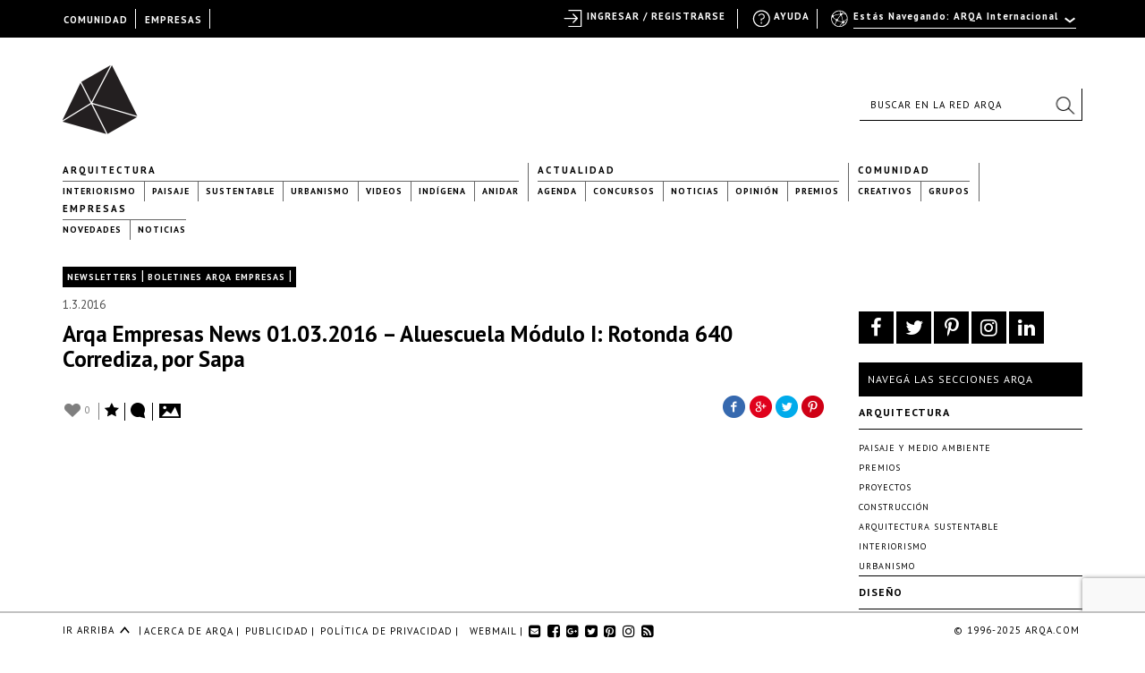

--- FILE ---
content_type: text/html; charset=UTF-8
request_url: https://arqa.com/newsletters/boletines-arqa-empresas/arqa-empresas-news-01-03-2016-aluescuela-modulo-i-rotonda-640-corrediza-por-sapa.html
body_size: 22337
content:



<!DOCTYPE html>
<html xmlns="http://www.w3.org/1999/xhtml" lang="es-ES">
<head>
	
    <meta name="p:domain_verify" content="31a99590a39f0f4f74fb561f59c40830"/>

	<link rel="alternate" type="application/rss+xml" title="ARQA RSS Feed" href="https://arqa.com/feed" />
    <link rel="pingback" href="https://arqa.com/xmlrpc.php" />
	<link rel="icon" href="/favicon.ico" type="image/vnd.microsoft.icon" />
    <link href='//fonts.googleapis.com/css?family=PT+Sans:400,700,400italic,700italic' rel='stylesheet' type='text/css'>
    <link rel="stylesheet" href="//maxcdn.bootstrapcdn.com/font-awesome/4.7.0/css/font-awesome.min.css">

	<meta name='robots' content='index, follow, max-image-preview:large, max-snippet:-1, max-video-preview:-1' />
<link rel="alternate" hreflang="es" href="https://arqa.com/newsletters/boletines-arqa-empresas/arqa-empresas-news-01-03-2016-aluescuela-modulo-i-rotonda-640-corrediza-por-sapa.html" />
<link rel="alternate" hreflang="x-default" href="https://arqa.com/newsletters/boletines-arqa-empresas/arqa-empresas-news-01-03-2016-aluescuela-modulo-i-rotonda-640-corrediza-por-sapa.html" />

	<!-- This site is optimized with the Yoast SEO plugin v21.8.1 - https://yoast.com/wordpress/plugins/seo/ -->
	<title>Arqa Empresas News 01.03.2016 - Aluescuela Módulo I: Rotonda 640 Corrediza, por Sapa &#8211; ARQA</title>
	<meta name="description" content="Ademas: Toda una familia, por Fratelli Currao - Bajá el consumo de tu negocio, por Sica - Nueva web de Rowa - Gartner coloca a Schneider Electric en su Top 15 de empresas europeas con mejores cadenas de suministro - Escaleras del DOT Baires Shopping, por WAGG Soluciones Tensadas" class="yoast-seo-meta-tag" />
	<link rel="canonical" href="https://arqa.com/newsletters/boletines-arqa-empresas/arqa-empresas-news-01-03-2016-aluescuela-modulo-i-rotonda-640-corrediza-por-sapa.html" class="yoast-seo-meta-tag" />
	<meta property="og:locale" content="es_ES" class="yoast-seo-meta-tag" />
	<meta property="og:type" content="article" class="yoast-seo-meta-tag" />
	<meta property="og:title" content="Arqa Empresas News 01.03.2016 - Aluescuela Módulo I: Rotonda 640 Corrediza, por Sapa &#8211; ARQA" class="yoast-seo-meta-tag" />
	<meta property="og:description" content="Ademas: Toda una familia, por Fratelli Currao - Bajá el consumo de tu negocio, por Sica - Nueva web de Rowa - Gartner coloca a Schneider Electric en su Top 15 de empresas europeas con mejores cadenas de suministro - Escaleras del DOT Baires Shopping, por WAGG Soluciones Tensadas" class="yoast-seo-meta-tag" />
	<meta property="og:url" content="https://arqa.com/newsletters/boletines-arqa-empresas/arqa-empresas-news-01-03-2016-aluescuela-modulo-i-rotonda-640-corrediza-por-sapa.html" class="yoast-seo-meta-tag" />
	<meta property="og:site_name" content="ARQA" class="yoast-seo-meta-tag" />
	<meta property="article:publisher" content="https://www.facebook.com/arqa.arquitectura" class="yoast-seo-meta-tag" />
	<meta property="article:published_time" content="2016-03-01T17:19:42+00:00" class="yoast-seo-meta-tag" />
	<meta property="og:image" content="https://arqa.com/wp-content/uploads/2016/03/1456852778_modulo-1.jpg" class="yoast-seo-meta-tag" />
	<meta property="og:image:width" content="1039" class="yoast-seo-meta-tag" />
	<meta property="og:image:height" content="380" class="yoast-seo-meta-tag" />
	<meta property="og:image:type" content="image/jpeg" class="yoast-seo-meta-tag" />
	<meta name="author" content="Miguel Angel" class="yoast-seo-meta-tag" />
	<meta name="twitter:card" content="summary_large_image" class="yoast-seo-meta-tag" />
	<meta name="twitter:creator" content="@arqa_com" class="yoast-seo-meta-tag" />
	<meta name="twitter:site" content="@arqa_com" class="yoast-seo-meta-tag" />
	<meta name="twitter:label1" content="Escrito por" class="yoast-seo-meta-tag" />
	<meta name="twitter:data1" content="Miguel Angel" class="yoast-seo-meta-tag" />
	<script type="application/ld+json" class="yoast-schema-graph">{"@context":"https://schema.org","@graph":[{"@type":"WebPage","@id":"https://arqa.com/newsletters/boletines-arqa-empresas/arqa-empresas-news-01-03-2016-aluescuela-modulo-i-rotonda-640-corrediza-por-sapa.html","url":"https://arqa.com/newsletters/boletines-arqa-empresas/arqa-empresas-news-01-03-2016-aluescuela-modulo-i-rotonda-640-corrediza-por-sapa.html","name":"Arqa Empresas News 01.03.2016 - Aluescuela Módulo I: Rotonda 640 Corrediza, por Sapa &#8211; ARQA","isPartOf":{"@id":"https://arqa.com/#website"},"primaryImageOfPage":{"@id":"https://arqa.com/newsletters/boletines-arqa-empresas/arqa-empresas-news-01-03-2016-aluescuela-modulo-i-rotonda-640-corrediza-por-sapa.html#primaryimage"},"image":{"@id":"https://arqa.com/newsletters/boletines-arqa-empresas/arqa-empresas-news-01-03-2016-aluescuela-modulo-i-rotonda-640-corrediza-por-sapa.html#primaryimage"},"thumbnailUrl":"https://arqa.com/wp-content/uploads/2016/03/1456852778_modulo-1.jpg","datePublished":"2016-03-01T17:19:42+00:00","dateModified":"2016-03-01T17:19:42+00:00","author":{"@id":"https://arqa.com/#/schema/person/00b5721b9e4e708d60bb66cfd3c27e65"},"description":"Ademas: Toda una familia, por Fratelli Currao - Bajá el consumo de tu negocio, por Sica - Nueva web de Rowa - Gartner coloca a Schneider Electric en su Top 15 de empresas europeas con mejores cadenas de suministro - Escaleras del DOT Baires Shopping, por WAGG Soluciones Tensadas","breadcrumb":{"@id":"https://arqa.com/newsletters/boletines-arqa-empresas/arqa-empresas-news-01-03-2016-aluescuela-modulo-i-rotonda-640-corrediza-por-sapa.html#breadcrumb"},"inLanguage":"es","potentialAction":[{"@type":"ReadAction","target":["https://arqa.com/newsletters/boletines-arqa-empresas/arqa-empresas-news-01-03-2016-aluescuela-modulo-i-rotonda-640-corrediza-por-sapa.html"]}]},{"@type":"ImageObject","inLanguage":"es","@id":"https://arqa.com/newsletters/boletines-arqa-empresas/arqa-empresas-news-01-03-2016-aluescuela-modulo-i-rotonda-640-corrediza-por-sapa.html#primaryimage","url":"https://arqa.com/wp-content/uploads/2016/03/1456852778_modulo-1.jpg","contentUrl":"https://arqa.com/wp-content/uploads/2016/03/1456852778_modulo-1.jpg","width":1039,"height":380},{"@type":"BreadcrumbList","@id":"https://arqa.com/newsletters/boletines-arqa-empresas/arqa-empresas-news-01-03-2016-aluescuela-modulo-i-rotonda-640-corrediza-por-sapa.html#breadcrumb","itemListElement":[{"@type":"ListItem","position":1,"name":"Newsletters","item":"https://arqa.com/newsletters"},{"@type":"ListItem","position":2,"name":"Boletines ARQA Empresas","item":"https://arqa.com/newsletters/boletines-arqa-empresas"},{"@type":"ListItem","position":3,"name":"Arqa Empresas News 01.03.2016 &#8211; Aluescuela Módulo I: Rotonda 640 Corrediza, por Sapa"}]},{"@type":"WebSite","@id":"https://arqa.com/#website","url":"https://arqa.com/","name":"ARQA","description":"Comunidad de Arquitectura y Diseño","potentialAction":[{"@type":"SearchAction","target":{"@type":"EntryPoint","urlTemplate":"https://arqa.com/?s={search_term_string}"},"query-input":"required name=search_term_string"}],"inLanguage":"es"},{"@type":"Person","@id":"https://arqa.com/#/schema/person/00b5721b9e4e708d60bb66cfd3c27e65","name":"Miguel Angel","image":{"@type":"ImageObject","inLanguage":"es","@id":"https://arqa.com/#/schema/person/image/","url":"//www.gravatar.com/avatar/3af082542d72d7a0f4793a44f3b10fab?s=96&#038;r=g&#038;d=http%3A%2F%2Farqa.com%2Fwp-content%2Fuploads%2F2015%2F06%2Fnew-mistery.png","contentUrl":"//www.gravatar.com/avatar/3af082542d72d7a0f4793a44f3b10fab?s=96&#038;r=g&#038;d=http%3A%2F%2Farqa.com%2Fwp-content%2Fuploads%2F2015%2F06%2Fnew-mistery.png","caption":"Miguel Angel"}}]}</script>
	<!-- / Yoast SEO plugin. -->


<link rel="alternate" type="application/rss+xml" title="ARQA &raquo; Comentario Arqa Empresas News 01.03.2016 &#8211; Aluescuela Módulo I: Rotonda 640 Corrediza, por Sapa del feed" href="https://arqa.com/newsletters/boletines-arqa-empresas/arqa-empresas-news-01-03-2016-aluescuela-modulo-i-rotonda-640-corrediza-por-sapa.html/feed" />
<link rel='stylesheet' id='dashicons-css' href='https://arqa.com/wp-includes/css/dashicons.min.css?ver=42cd3f92c64c33c11ee000fc9ed330e9' type='text/css' media='all' />
<link rel='stylesheet' id='admin-bar-css' href='https://arqa.com/wp-includes/css/admin-bar.min.css?ver=42cd3f92c64c33c11ee000fc9ed330e9' type='text/css' media='all' />
<link rel='stylesheet' id='wp-block-library-css' href='https://arqa.com/wp-includes/css/dist/block-library/style.min.css?ver=42cd3f92c64c33c11ee000fc9ed330e9' type='text/css' media='all' />
<link rel='stylesheet' id='bp-login-form-block-css' href='https://arqa.com/wp-content/plugins/buddypress/bp-core/css/blocks/login-form.min.css?ver=11.4.0' type='text/css' media='all' />
<link rel='stylesheet' id='bp-member-block-css' href='https://arqa.com/wp-content/plugins/buddypress/bp-members/css/blocks/member.min.css?ver=11.4.0' type='text/css' media='all' />
<link rel='stylesheet' id='bp-members-block-css' href='https://arqa.com/wp-content/plugins/buddypress/bp-members/css/blocks/members.min.css?ver=11.4.0' type='text/css' media='all' />
<link rel='stylesheet' id='bp-dynamic-members-block-css' href='https://arqa.com/wp-content/plugins/buddypress/bp-members/css/blocks/dynamic-members.min.css?ver=11.4.0' type='text/css' media='all' />
<link rel='stylesheet' id='bp-latest-activities-block-css' href='https://arqa.com/wp-content/plugins/buddypress/bp-activity/css/blocks/latest-activities.min.css?ver=11.4.0' type='text/css' media='all' />
<link rel='stylesheet' id='bp-friends-block-css' href='https://arqa.com/wp-content/plugins/buddypress/bp-friends/css/blocks/friends.min.css?ver=11.4.0' type='text/css' media='all' />
<link rel='stylesheet' id='bp-group-block-css' href='https://arqa.com/wp-content/plugins/buddypress/bp-groups/css/blocks/group.min.css?ver=11.4.0' type='text/css' media='all' />
<link rel='stylesheet' id='bp-groups-block-css' href='https://arqa.com/wp-content/plugins/buddypress/bp-groups/css/blocks/groups.min.css?ver=11.4.0' type='text/css' media='all' />
<link rel='stylesheet' id='bp-dynamic-groups-block-css' href='https://arqa.com/wp-content/plugins/buddypress/bp-groups/css/blocks/dynamic-groups.min.css?ver=11.4.0' type='text/css' media='all' />
<link rel='stylesheet' id='bp-sitewide-notices-block-css' href='https://arqa.com/wp-content/plugins/buddypress/bp-messages/css/blocks/sitewide-notices.min.css?ver=11.4.0' type='text/css' media='all' />
<link rel='stylesheet' id='classic-theme-styles-css' href='https://arqa.com/wp-includes/css/classic-themes.min.css?ver=42cd3f92c64c33c11ee000fc9ed330e9' type='text/css' media='all' />
<style id='global-styles-inline-css' type='text/css'>
body{--wp--preset--color--black: #000000;--wp--preset--color--cyan-bluish-gray: #abb8c3;--wp--preset--color--white: #ffffff;--wp--preset--color--pale-pink: #f78da7;--wp--preset--color--vivid-red: #cf2e2e;--wp--preset--color--luminous-vivid-orange: #ff6900;--wp--preset--color--luminous-vivid-amber: #fcb900;--wp--preset--color--light-green-cyan: #7bdcb5;--wp--preset--color--vivid-green-cyan: #00d084;--wp--preset--color--pale-cyan-blue: #8ed1fc;--wp--preset--color--vivid-cyan-blue: #0693e3;--wp--preset--color--vivid-purple: #9b51e0;--wp--preset--gradient--vivid-cyan-blue-to-vivid-purple: linear-gradient(135deg,rgba(6,147,227,1) 0%,rgb(155,81,224) 100%);--wp--preset--gradient--light-green-cyan-to-vivid-green-cyan: linear-gradient(135deg,rgb(122,220,180) 0%,rgb(0,208,130) 100%);--wp--preset--gradient--luminous-vivid-amber-to-luminous-vivid-orange: linear-gradient(135deg,rgba(252,185,0,1) 0%,rgba(255,105,0,1) 100%);--wp--preset--gradient--luminous-vivid-orange-to-vivid-red: linear-gradient(135deg,rgba(255,105,0,1) 0%,rgb(207,46,46) 100%);--wp--preset--gradient--very-light-gray-to-cyan-bluish-gray: linear-gradient(135deg,rgb(238,238,238) 0%,rgb(169,184,195) 100%);--wp--preset--gradient--cool-to-warm-spectrum: linear-gradient(135deg,rgb(74,234,220) 0%,rgb(151,120,209) 20%,rgb(207,42,186) 40%,rgb(238,44,130) 60%,rgb(251,105,98) 80%,rgb(254,248,76) 100%);--wp--preset--gradient--blush-light-purple: linear-gradient(135deg,rgb(255,206,236) 0%,rgb(152,150,240) 100%);--wp--preset--gradient--blush-bordeaux: linear-gradient(135deg,rgb(254,205,165) 0%,rgb(254,45,45) 50%,rgb(107,0,62) 100%);--wp--preset--gradient--luminous-dusk: linear-gradient(135deg,rgb(255,203,112) 0%,rgb(199,81,192) 50%,rgb(65,88,208) 100%);--wp--preset--gradient--pale-ocean: linear-gradient(135deg,rgb(255,245,203) 0%,rgb(182,227,212) 50%,rgb(51,167,181) 100%);--wp--preset--gradient--electric-grass: linear-gradient(135deg,rgb(202,248,128) 0%,rgb(113,206,126) 100%);--wp--preset--gradient--midnight: linear-gradient(135deg,rgb(2,3,129) 0%,rgb(40,116,252) 100%);--wp--preset--duotone--dark-grayscale: url('#wp-duotone-dark-grayscale');--wp--preset--duotone--grayscale: url('#wp-duotone-grayscale');--wp--preset--duotone--purple-yellow: url('#wp-duotone-purple-yellow');--wp--preset--duotone--blue-red: url('#wp-duotone-blue-red');--wp--preset--duotone--midnight: url('#wp-duotone-midnight');--wp--preset--duotone--magenta-yellow: url('#wp-duotone-magenta-yellow');--wp--preset--duotone--purple-green: url('#wp-duotone-purple-green');--wp--preset--duotone--blue-orange: url('#wp-duotone-blue-orange');--wp--preset--font-size--small: 13px;--wp--preset--font-size--medium: 20px;--wp--preset--font-size--large: 36px;--wp--preset--font-size--x-large: 42px;--wp--preset--spacing--20: 0.44rem;--wp--preset--spacing--30: 0.67rem;--wp--preset--spacing--40: 1rem;--wp--preset--spacing--50: 1.5rem;--wp--preset--spacing--60: 2.25rem;--wp--preset--spacing--70: 3.38rem;--wp--preset--spacing--80: 5.06rem;--wp--preset--shadow--natural: 6px 6px 9px rgba(0, 0, 0, 0.2);--wp--preset--shadow--deep: 12px 12px 50px rgba(0, 0, 0, 0.4);--wp--preset--shadow--sharp: 6px 6px 0px rgba(0, 0, 0, 0.2);--wp--preset--shadow--outlined: 6px 6px 0px -3px rgba(255, 255, 255, 1), 6px 6px rgba(0, 0, 0, 1);--wp--preset--shadow--crisp: 6px 6px 0px rgba(0, 0, 0, 1);}:where(.is-layout-flex){gap: 0.5em;}body .is-layout-flow > .alignleft{float: left;margin-inline-start: 0;margin-inline-end: 2em;}body .is-layout-flow > .alignright{float: right;margin-inline-start: 2em;margin-inline-end: 0;}body .is-layout-flow > .aligncenter{margin-left: auto !important;margin-right: auto !important;}body .is-layout-constrained > .alignleft{float: left;margin-inline-start: 0;margin-inline-end: 2em;}body .is-layout-constrained > .alignright{float: right;margin-inline-start: 2em;margin-inline-end: 0;}body .is-layout-constrained > .aligncenter{margin-left: auto !important;margin-right: auto !important;}body .is-layout-constrained > :where(:not(.alignleft):not(.alignright):not(.alignfull)){max-width: var(--wp--style--global--content-size);margin-left: auto !important;margin-right: auto !important;}body .is-layout-constrained > .alignwide{max-width: var(--wp--style--global--wide-size);}body .is-layout-flex{display: flex;}body .is-layout-flex{flex-wrap: wrap;align-items: center;}body .is-layout-flex > *{margin: 0;}:where(.wp-block-columns.is-layout-flex){gap: 2em;}.has-black-color{color: var(--wp--preset--color--black) !important;}.has-cyan-bluish-gray-color{color: var(--wp--preset--color--cyan-bluish-gray) !important;}.has-white-color{color: var(--wp--preset--color--white) !important;}.has-pale-pink-color{color: var(--wp--preset--color--pale-pink) !important;}.has-vivid-red-color{color: var(--wp--preset--color--vivid-red) !important;}.has-luminous-vivid-orange-color{color: var(--wp--preset--color--luminous-vivid-orange) !important;}.has-luminous-vivid-amber-color{color: var(--wp--preset--color--luminous-vivid-amber) !important;}.has-light-green-cyan-color{color: var(--wp--preset--color--light-green-cyan) !important;}.has-vivid-green-cyan-color{color: var(--wp--preset--color--vivid-green-cyan) !important;}.has-pale-cyan-blue-color{color: var(--wp--preset--color--pale-cyan-blue) !important;}.has-vivid-cyan-blue-color{color: var(--wp--preset--color--vivid-cyan-blue) !important;}.has-vivid-purple-color{color: var(--wp--preset--color--vivid-purple) !important;}.has-black-background-color{background-color: var(--wp--preset--color--black) !important;}.has-cyan-bluish-gray-background-color{background-color: var(--wp--preset--color--cyan-bluish-gray) !important;}.has-white-background-color{background-color: var(--wp--preset--color--white) !important;}.has-pale-pink-background-color{background-color: var(--wp--preset--color--pale-pink) !important;}.has-vivid-red-background-color{background-color: var(--wp--preset--color--vivid-red) !important;}.has-luminous-vivid-orange-background-color{background-color: var(--wp--preset--color--luminous-vivid-orange) !important;}.has-luminous-vivid-amber-background-color{background-color: var(--wp--preset--color--luminous-vivid-amber) !important;}.has-light-green-cyan-background-color{background-color: var(--wp--preset--color--light-green-cyan) !important;}.has-vivid-green-cyan-background-color{background-color: var(--wp--preset--color--vivid-green-cyan) !important;}.has-pale-cyan-blue-background-color{background-color: var(--wp--preset--color--pale-cyan-blue) !important;}.has-vivid-cyan-blue-background-color{background-color: var(--wp--preset--color--vivid-cyan-blue) !important;}.has-vivid-purple-background-color{background-color: var(--wp--preset--color--vivid-purple) !important;}.has-black-border-color{border-color: var(--wp--preset--color--black) !important;}.has-cyan-bluish-gray-border-color{border-color: var(--wp--preset--color--cyan-bluish-gray) !important;}.has-white-border-color{border-color: var(--wp--preset--color--white) !important;}.has-pale-pink-border-color{border-color: var(--wp--preset--color--pale-pink) !important;}.has-vivid-red-border-color{border-color: var(--wp--preset--color--vivid-red) !important;}.has-luminous-vivid-orange-border-color{border-color: var(--wp--preset--color--luminous-vivid-orange) !important;}.has-luminous-vivid-amber-border-color{border-color: var(--wp--preset--color--luminous-vivid-amber) !important;}.has-light-green-cyan-border-color{border-color: var(--wp--preset--color--light-green-cyan) !important;}.has-vivid-green-cyan-border-color{border-color: var(--wp--preset--color--vivid-green-cyan) !important;}.has-pale-cyan-blue-border-color{border-color: var(--wp--preset--color--pale-cyan-blue) !important;}.has-vivid-cyan-blue-border-color{border-color: var(--wp--preset--color--vivid-cyan-blue) !important;}.has-vivid-purple-border-color{border-color: var(--wp--preset--color--vivid-purple) !important;}.has-vivid-cyan-blue-to-vivid-purple-gradient-background{background: var(--wp--preset--gradient--vivid-cyan-blue-to-vivid-purple) !important;}.has-light-green-cyan-to-vivid-green-cyan-gradient-background{background: var(--wp--preset--gradient--light-green-cyan-to-vivid-green-cyan) !important;}.has-luminous-vivid-amber-to-luminous-vivid-orange-gradient-background{background: var(--wp--preset--gradient--luminous-vivid-amber-to-luminous-vivid-orange) !important;}.has-luminous-vivid-orange-to-vivid-red-gradient-background{background: var(--wp--preset--gradient--luminous-vivid-orange-to-vivid-red) !important;}.has-very-light-gray-to-cyan-bluish-gray-gradient-background{background: var(--wp--preset--gradient--very-light-gray-to-cyan-bluish-gray) !important;}.has-cool-to-warm-spectrum-gradient-background{background: var(--wp--preset--gradient--cool-to-warm-spectrum) !important;}.has-blush-light-purple-gradient-background{background: var(--wp--preset--gradient--blush-light-purple) !important;}.has-blush-bordeaux-gradient-background{background: var(--wp--preset--gradient--blush-bordeaux) !important;}.has-luminous-dusk-gradient-background{background: var(--wp--preset--gradient--luminous-dusk) !important;}.has-pale-ocean-gradient-background{background: var(--wp--preset--gradient--pale-ocean) !important;}.has-electric-grass-gradient-background{background: var(--wp--preset--gradient--electric-grass) !important;}.has-midnight-gradient-background{background: var(--wp--preset--gradient--midnight) !important;}.has-small-font-size{font-size: var(--wp--preset--font-size--small) !important;}.has-medium-font-size{font-size: var(--wp--preset--font-size--medium) !important;}.has-large-font-size{font-size: var(--wp--preset--font-size--large) !important;}.has-x-large-font-size{font-size: var(--wp--preset--font-size--x-large) !important;}
.wp-block-navigation a:where(:not(.wp-element-button)){color: inherit;}
:where(.wp-block-columns.is-layout-flex){gap: 2em;}
.wp-block-pullquote{font-size: 1.5em;line-height: 1.6;}
</style>
<link rel='stylesheet' id='arqa-commons.css-css' href='https://arqa.com/wp-content/plugins/arqa-commons/arqa-commons20220707.css?ver=1763511230' type='text/css' media='all' />
<link rel='stylesheet' id='remodal.css-css' href='https://arqa.com/wp-content/plugins/arqa-commons/jquery.remodal.2015.css?ver=42cd3f92c64c33c11ee000fc9ed330e9' type='text/css' media='all' />
<link rel='stylesheet' id='bmailing-client.css-css' href='https://arqa.com/wp-content/plugins/arqa-commons/bmailing-client-styles.css?ver=42cd3f92c64c33c11ee000fc9ed330e9' type='text/css' media='all' />
<link rel='stylesheet' id='bp-admin-bar-css' href='https://arqa.com/wp-content/plugins/buddypress/bp-core/css/admin-bar.min.css?ver=11.4.0' type='text/css' media='all' />
<link rel='stylesheet' id='bp-legacy-css-css' href='https://arqa.com/wp-content/plugins/buddypress/bp-templates/bp-legacy/css/buddypress.min.css?ver=11.4.0' type='text/css' media='screen' />
<link rel='stylesheet' id='contact-form-7-css' href='https://arqa.com/wp-content/plugins/contact-form-7/includes/css/styles.css?ver=5.8.6' type='text/css' media='all' />
<link rel='stylesheet' id='theme-my-login-css' href='https://arqa.com/wp-content/plugins/theme-my-login/assets/styles/theme-my-login.min.css?ver=7.1.6' type='text/css' media='all' />
<link rel='stylesheet' id='eic_public-css' href='https://arqa.com/wp-content/plugins/easy-image-collage-premium/core/css/public.css?ver=1.13.2' type='text/css' media='screen' />
<link rel='stylesheet' id='psw-css-css' href='https://arqa.com/wp-content/plugins/wp-photoswipe/lib/photoswipe/photoswipe.css?ver=42cd3f92c64c33c11ee000fc9ed330e9' type='text/css' media='all' />
<link rel='stylesheet' id='arqaAll-css' href='https://arqa.com/wp-content/themes/arqa/rsrc/css/20210406-style.css?ver=1763511230' type='text/css' media='all' />
<link rel='stylesheet' id='select2-css' href='https://arqa.com/wp-content/themes/arqa/rsrc/css/select2_201506.css?ver=42cd3f92c64c33c11ee000fc9ed330e9' type='text/css' media='all' />
<link rel='stylesheet' id='wp-pagenavi-css' href='https://arqa.com/wp-content/plugins/wp-pagenavi/pagenavi-css.css?ver=2.70' type='text/css' media='all' />
<link rel='stylesheet' id='login-with-ajax-css' href='https://arqa.com/wp-content/plugins/login-with-ajax/templates/widget.css?ver=4.1' type='text/css' media='all' />
<link rel='stylesheet' id='styles.bmc-css' href='https://arqa.com/wp-content/plugins/bmailing-client-lite/assets/css/bmc.css?ver=42cd3f92c64c33c11ee000fc9ed330e9' type='text/css' media='all' />
<script type='text/javascript' src='https://arqa.com/wp-includes/js/jquery/jquery.min.js?ver=3.6.4' id='jquery-core-js'></script>
<script type='text/javascript' src='https://arqa.com/wp-includes/js/jquery/jquery-migrate.min.js?ver=3.4.0' id='jquery-migrate-js'></script>
<script type='text/javascript' id='arqa-commons.js-js-extra'>
/* <![CDATA[ */
var MyAjax = {"ajaxurl":"https:\/\/arqa.com\/wp-admin\/admin-ajax.php"};
/* ]]> */
</script>
<script type='text/javascript' src='https://arqa.com/wp-content/plugins/arqa-commons/arqa-commons20220718.js?ver=1763511230' id='arqa-commons.js-js'></script>
<script type='text/javascript' src='https://arqa.com/wp-content/plugins/arqa-commons/jquery.remodal.min.js?ver=42cd3f92c64c33c11ee000fc9ed330e9' id='remodal.js-js'></script>
<script type='text/javascript' src='https://arqa.com/wp-content/plugins/arqa-commons/bmailing-client-scripts.js?ver=42cd3f92c64c33c11ee000fc9ed330e9' id='bmailing-client.js-js'></script>
<script type='text/javascript' src='https://arqa.com/wp-content/plugins/buddypress/bp-core/js/confirm.min.js?ver=11.4.0' id='bp-confirm-js'></script>
<script type='text/javascript' src='https://arqa.com/wp-content/plugins/buddypress/bp-core/js/widget-members.min.js?ver=11.4.0' id='bp-widget-members-js'></script>
<script type='text/javascript' src='https://arqa.com/wp-content/plugins/buddypress/bp-core/js/jquery-query.min.js?ver=11.4.0' id='bp-jquery-query-js'></script>
<script type='text/javascript' src='https://arqa.com/wp-content/plugins/buddypress/bp-core/js/vendor/jquery-cookie.min.js?ver=11.4.0' id='bp-jquery-cookie-js'></script>
<script type='text/javascript' src='https://arqa.com/wp-content/plugins/buddypress/bp-core/js/vendor/jquery-scroll-to.min.js?ver=11.4.0' id='bp-jquery-scroll-to-js'></script>
<script type='text/javascript' id='bp-legacy-js-js-extra'>
/* <![CDATA[ */
var BP_DTheme = {"accepted":"Aceptado","close":"Cerrar","comments":"comentarios","leave_group_confirm":"\u00bfEst\u00e1s seguro que quieres salir del grupo?","mark_as_fav":"Favorito","my_favs":"Mis favoritos","rejected":"Rechazado","remove_fav":"Eliminar favorito","show_all":"Mostrar todo","show_all_comments":"Mostrar todos los comentarios para este hilo.","show_x_comments":"Mostrar todos los comentarios (%d)","unsaved_changes":"Tu perfil tiene cambios no guardados. Si abandonas esta p\u00e1gina, los cambios se perder\u00e1n. ","view":"Ver","store_filter_settings":""};
/* ]]> */
</script>
<script type='text/javascript' src='https://arqa.com/wp-content/plugins/buddypress/bp-templates/bp-legacy/js/buddypress.min.js?ver=11.4.0' id='bp-legacy-js-js'></script>
<script type='text/javascript' src='https://arqa.com/wp-content/plugins/ArqaAdsManager/js/arqaAds.js?ver=42cd3f92c64c33c11ee000fc9ed330e9' id='arqa-ads-js'></script>
<script type='text/javascript' src='https://arqa.com/wp-content/plugins/ArqaAdsManager/stats/js/tracking2015.js?ver=42cd3f92c64c33c11ee000fc9ed330e9' id='arqa-ads-t-js'></script>
<script type='text/javascript' src='https://arqa.com/wp-content/themes/arqa/rsrc/js/css_browser_selector.js?ver=42cd3f92c64c33c11ee000fc9ed330e9' id='browser-selector-js'></script>
<script type='text/javascript' src='https://arqa.com/wp-content/themes/arqa/rsrc/js/select2.min.js?ver=42cd3f92c64c33c11ee000fc9ed330e9' id='select2-js'></script>
<script type='text/javascript' src='https://arqa.com/wp-content/themes/arqa/rsrc/js/galleria-1.2.3.min.js?ver=42cd3f92c64c33c11ee000fc9ed330e9' id='galleria-js'></script>
<script type='text/javascript' src='https://arqa.com/wp-content/themes/arqa/rsrc/jquery.zoom.min.js?ver=42cd3f92c64c33c11ee000fc9ed330e9' id='zomm-js'></script>
<script type='text/javascript' id='arqaAll-js-js-extra'>
/* <![CDATA[ */
var MyAjax = {"ajaxurl":"https:\/\/arqa.com\/wp-admin\/admin-ajax.php","isHome":""};
/* ]]> */
</script>
<script type='text/javascript' src='https://arqa.com/wp-content/themes/arqa/rsrc/arqa.js?ver=42cd3f92c64c33c11ee000fc9ed330e9' id='arqaAll-js-js'></script>
<script type='text/javascript' id='login-with-ajax-js-extra'>
/* <![CDATA[ */
var LWA = {"ajaxurl":"https:\/\/arqa.com\/wp-admin\/admin-ajax.php","off":""};
/* ]]> */
</script>
<script type='text/javascript' src='https://arqa.com/wp-content/plugins/login-with-ajax/templates/login-with-ajax.legacy.min.js?ver=4.1' id='login-with-ajax-js'></script>
<script type='text/javascript' src='https://arqa.com/wp-content/plugins/BuddyPress-Like/_inc/js/bp-like.dev20151118.js?ver=42cd3f92c64c33c11ee000fc9ed330e9' id='bp-like-js'></script>
<script type='text/javascript' id='jquery.bmc-js-extra'>
/* <![CDATA[ */
var BMC_i18n = {"ajax_url":"https:\/\/arqa.com\/wp-admin\/admin-ajax.php","loading_img":"https:\/\/arqa.com\/wp-content\/plugins\/bmailing-client-lite\/assets\/img\/loading.svg","loading_msg":"Por favor espera, actualizando datos","required_msg":"Campo requerido","add_mail_nonce":"bd4390da19","wpml_active":"1","current_language":"es"};
/* ]]> */
</script>
<script type='text/javascript' src='https://arqa.com/wp-content/plugins/bmailing-client-lite/assets/js/jquery.bmc.js?ver=42cd3f92c64c33c11ee000fc9ed330e9' id='jquery.bmc-js'></script>
<link rel="https://api.w.org/" href="https://arqa.com/wp-json/" /><link rel="alternate" type="application/json" href="https://arqa.com/wp-json/wp/v2/posts/475984" /><link rel='shortlink' href='https://arqa.com/?p=475984' />
<link rel="alternate" type="application/json+oembed" href="https://arqa.com/wp-json/oembed/1.0/embed?url=https%3A%2F%2Farqa.com%2Fnewsletters%2Fboletines-arqa-empresas%2Farqa-empresas-news-01-03-2016-aluescuela-modulo-i-rotonda-640-corrediza-por-sapa.html" />
<link rel="alternate" type="text/xml+oembed" href="https://arqa.com/wp-json/oembed/1.0/embed?url=https%3A%2F%2Farqa.com%2Fnewsletters%2Fboletines-arqa-empresas%2Farqa-empresas-news-01-03-2016-aluescuela-modulo-i-rotonda-640-corrediza-por-sapa.html&#038;format=xml" />

    <style type="text/css">
        #wpadminbar{
            background: #000 !important;
            font-family: "PT Sans", Calibri, sans-serif;
            height: 32px;
            padding-top: 10px;
            color:#FFF;
        }

        #wpadminbar a:hover{
            color: #F27121 !important;
        }
         #wpadminbar .ab-top-secondary {
            background-image: none;
            background: #000;
            margin-right: 30px;
         }

         #wpadminbar .quicklinks {
            border-left: 1px solid rgba(0, 0, 0, 0);
            background: #000;
            width: 1140px;
            margin: 0 auto;
         }

        #wp-admin-bar-search{
            right:250px;
            border-left: 1px solid #000 !important;
            background-image: none !important;
            background: #000 !important;
        }

        #wp-admin-bar-search .ab-item{
            border-left: 1px solid #000 !important;
        }
        #wp-admin-bar-arqa:hover{
            background:#000;
        }

        #wp-admin-bar-arqa-account-login{
            color: #F27121;
            padding-left: 20px !important;
            padding-right: 5px !important;
            border-left: none;
        }

        #wp-admin-bar-arqa-account-login a{
            color:#F27121;
            border:none !important;
        }
        #wpadminbar .quicklinks li#wp-admin-bar-bp-notifications #ab-pending-notifications.alert {
            background-color: #F27121 !important;
            color: #FFF;
        }




    </style>
    <script>
        jQuery(document).ready(function() {
            jQuery("#wp-admin-bar-my-account a").first().removeClass('ab-item');
            jQuery("#adminbar-search").attr("placeholder", "Buscar en ARQA");
        });
    </script>
	<script type="text/javascript">var ajaxurl = 'https://arqa.com/wp-admin/admin-ajax.php';</script>

<meta name="generator" content="WPML ver:4.6.7 stt:1,2;" />
<style type="text/css">.eic-image .eic-image-caption {bottom: 0;left: 0;right: 0;text-align: left;font-size: 12px;color: rgba(255,255,255,1);background-color: rgba(0,0,0,0.7);}</style><script>window.device = 'desktop';</script>
<style type="text/css" media="print">#wpadminbar { display:none; }</style>
	<style type="text/css" media="screen">
	html { margin-top: 32px !important; }
	@media screen and ( max-width: 782px ) {
		html { margin-top: 46px !important; }
	}
</style>
	
    <!-- GA 3 -->
    <script>
        var _gaq = _gaq || [];
        _gaq.push(['_setAccount', 'UA-783089-1']);
        _gaq.push(['_trackPageview']);

        (function() {
            var ga = document.createElement('script'); ga.type = 'text/javascript'; ga.async = true;
            ga.src = ('https:' == document.location.protocol ? 'https://ssl' : 'http://www') + '.google-analytics.com/ga.js';
            var s = document.getElementsByTagName('script')[0]; s.parentNode.insertBefore(ga, s);
        })();
    </script>
    <!-- GA 4 -->
    <!-- Google tag (gtag.js) -->
    <script async src="https://www.googletagmanager.com/gtag/js?id=G-0GTQE95CY3"></script>
    <script>
        window.dataLayer = window.dataLayer || [];
        function gtag(){dataLayer.push(arguments);}
        gtag('js', new Date());
        gtag('config', 'G-0GTQE95CY3');
    </script>

    <script>
        !function(f,b,e,v,n,t,s){if(f.fbq)return;n=f.fbq=function(){n.callMethod?
            n.callMethod.apply(n,arguments):n.queue.push(arguments)};if(!f._fbq)f._fbq=n;
            n.push=n;n.loaded=!0;n.version='2.0';n.queue=[];t=b.createElement(e);t.async=!0;
            t.src=v;s=b.getElementsByTagName(e)[0];s.parentNode.insertBefore(t,s)}(window,
            document,'script','//connect.facebook.net/en_US/fbevents.js');

        fbq('init', '883373135094616');
        fbq('track', "PageView");</script>

    <noscript><img height="1" width="1" style="display:none" src="https://www.facebook.com/tr?id=883373135094616&ev=PageView&noscript=1" /></noscript>
    <!-- End Facebook Pixel Code -->

    <!--[if lt IE 9]>
	<script type="text/javascript" src="https://arqa.com/wp-content/themes/arqa/rsrc/js/html5shiv.js"></script>
	<![endif]-->
</head>



<body class="arqa-site ">
	<div class="container">
		
    <div style="position: fixed; width: 1140px;margin: 0 auto; height: 10px; z-index: 1">
            <div class="countries-menu" style="display: none">
                <ul>
                    <li id="select-country-AR" onclick="changeCountry('AR')">Argentina</li>
                    <li id="select-country-BO" onclick="changeCountry('BO')">Bolivia</li>
                    <li id="select-country-CL" onclick="changeCountry('CL')">Chile</li>
                    <li id="select-country-CO" onclick="changeCountry('CO')">Colombia</li>

                    <li id="select-country-EC" onclick="changeCountry('EC')">Ecuador</li>

                    <li id="select-country-PE" onclick="changeCountry('PE')">Perú</li>

                    <li id="select-country-UY" onclick="changeCountry('UY')">Uruguay</li>

                    <li id="select-country-INT" onclick="changeCountry('INT')">Internacional</li>
                </ul>

            </div>
        </div>        <header id="header" style="position: relative">
            <div id="logo-container">
                <a href="/" id="site-logo" class="site-logo" title="P&aacute;gina principal de Arqa">Arqa . Diseño y Arquitectura</a>
            </div>
            <div id="name-slogan">
                <a href="/" class="site-name internacional" title="P&aacute;gina principal de Arqa">Arqa . Diseño y Arquitectura</a>
                <a href="/" class="site-name argentina" title="P&aacute;gina principal de Arqa">Arqa . Diseño y Arquitectura</a>
                <a href="/" class="site-name bolivia" title="P&aacute;gina principal de Arqa">Arqa . Diseño y Arquitectura</a>
                <a href="/" class="site-name chile" title="P&aacute;gina principal de Arqa">Arqa . Diseño y Arquitectura</a>
                <a href="/" class="site-name colombia" title="P&aacute;gina principal de Arqa">Arqa . Diseño y Arquitectura</a>
                <a href="/" class="site-name peru" title="P&aacute;gina principal de Arqa">Arqa . Diseño y Arquitectura</a>
                <a href="/" class="site-name uruguay" title="P&aacute;gina principal de Arqa">Arqa . Diseño y Arquitectura</a>
                <a href="/" class="site-name ecuador" title="P&aacute;gina principal de Arqa">Arqa . Diseño y Arquitectura</a>
            </div>

            <div class="search-container" style="float: right; height: 36px; position: relative;margin-top: 53px;">
                <div class="search-box global-search">
                    <form method="get" id="searchform" name="searchform" action="/" autocomplete="off">
                        <span role="status" aria-live="polite" class="ui-helper-hidden-accessible"></span><input
                                id="main-search" type="text" class="text hint ui-autocomplete-input arqa-search" name="s" value=""
                                placeholder="Buscar en la red ARQA" size="25" autocomplete="off">
                        <button class="btn search" type="submit" id="search-btn" dir="ltr" tabindex="2" role="button">
                            <span class="icon"></span>
                        </button>
                    </form>
                </div>
            </div>
        </header>

        <nav id="header-menu">
        <div class="menu-header-menu-container"><ul id="menu-header-menu" class="menu"><li id="menu-item-452625" class="menu-item menu-item-type-taxonomy menu-item-object-category menu-item-has-children menu-item-452625"><a href="https://arqa.com/arquitectura">Arquitectura</a>
<ul class="sub-menu">
	<li id="menu-item-452633" class="menu-item menu-item-type-taxonomy menu-item-object-category menu-item-452633"><a href="https://arqa.com/arquitectura/interiorismo">Interiorismo</a></li>
	<li id="menu-item-452630" class="menu-item menu-item-type-taxonomy menu-item-object-category menu-item-452630"><a href="https://arqa.com/arquitectura/paisaje-medioambiente">Paisaje</a></li>
	<li id="menu-item-452632" class="menu-item menu-item-type-taxonomy menu-item-object-category menu-item-452632"><a href="https://arqa.com/arquitectura/sustentable">Sustentable</a></li>
	<li id="menu-item-452629" class="menu-item menu-item-type-taxonomy menu-item-object-category menu-item-452629"><a href="https://arqa.com/arquitectura/urbanismo">Urbanismo</a></li>
	<li id="menu-item-573031" class="menu-item menu-item-type-taxonomy menu-item-object-category menu-item-573031"><a href="https://arqa.com/actualidad/videos">Videos</a></li>
	<li id="menu-item-587836" class="menu-item menu-item-type-post_type menu-item-object-page menu-item-587836"><a href="https://arqa.com/arquitectura-indigena">Indígena</a></li>
	<li id="menu-item-577680" class="menu-item menu-item-type-post_type menu-item-object-page menu-item-577680"><a href="https://arqa.com/anidar">Anidar</a></li>
</ul>
</li>
<li id="menu-item-452627" class="menu-item menu-item-type-taxonomy menu-item-object-category menu-item-has-children menu-item-452627"><a href="https://arqa.com/actualidad">Actualidad</a>
<ul class="sub-menu">
	<li id="menu-item-452639" class="menu-item menu-item-type-taxonomy menu-item-object-category menu-item-452639"><a href="https://arqa.com/agenda">Agenda</a></li>
	<li id="menu-item-452640" class="menu-item menu-item-type-taxonomy menu-item-object-category menu-item-452640"><a href="https://arqa.com/agenda/concursos">Concursos</a></li>
	<li id="menu-item-452638" class="menu-item menu-item-type-taxonomy menu-item-object-category menu-item-452638"><a href="https://arqa.com/actualidad/noticias">Noticias</a></li>
	<li id="menu-item-452641" class="menu-item menu-item-type-taxonomy menu-item-object-category menu-item-452641"><a href="https://arqa.com/actualidad/colaboraciones">Opinión</a></li>
	<li id="menu-item-452637" class="menu-item menu-item-type-taxonomy menu-item-object-category menu-item-452637"><a href="https://arqa.com/arquitectura/premios">Premios</a></li>
</ul>
</li>
<li id="menu-item-573032" class="menu-item menu-item-type-custom menu-item-object-custom menu-item-has-children menu-item-573032"><a href="/comunidad">Comunidad</a>
<ul class="sub-menu">
	<li id="menu-item-573033" class="menu-item menu-item-type-custom menu-item-object-custom menu-item-573033"><a href="/comunidad/creativos/">Creativos</a></li>
	<li id="menu-item-573034" class="menu-item menu-item-type-custom menu-item-object-custom menu-item-573034"><a href="/comunidad/grupos/">Grupos</a></li>
</ul>
</li>
<li id="menu-item-452628" class="menu-item menu-item-type-custom menu-item-object-custom menu-item-has-children menu-item-452628"><a href="/empresas">Empresas</a>
<ul class="sub-menu">
	<li id="menu-item-452642" class="menu-item menu-item-type-custom menu-item-object-custom menu-item-452642"><a href="/empresas/novedades">Novedades</a></li>
	<li id="menu-item-452643" class="menu-item menu-item-type-custom menu-item-object-custom menu-item-452643"><a href="/empresas/noticias">Noticias</a></li>
</ul>
</li>
</ul></div>        </nav>


<style>
    .gallery{margin:0 auto 30px auto !important;}
    .cred{margin-top:10px;font-size:11px;}
	/* This rule is read by Galleria to define the gallery height: */
</style>

<script type="text/javascript" src="https://arqa.com/wp-content/themes/arqa/rsrc/js/galleria-1.2.8.min.js"></script>

    <div id="main-content" class="single">

                <section id="content" class="content">

                        <div class="text-column-simple">
                  <header class="header-one-column" style="float: left">
                      <h6 class="breadcrumb" style="float: left">
                          <p id="breadcrumbs"><span><span><a href="https://arqa.com/newsletters">Newsletters</a></span> | <span><a href="https://arqa.com/newsletters/boletines-arqa-empresas">Boletines ARQA Empresas</a></span> | <span class="breadcrumb_last" aria-current="page"><strong>Arqa Empresas News 01.03.2016 &#8211; Aluescuela Módulo I: Rotonda 640 Corrediza, por Sapa</strong></span></span></p>                      </h6>
                      <div class="taxonomies" style="width: auto; padding-top: 5px; margin-left: -3px;">
                          
                          
                      </div>
                  </header>

                  <div class="one-column">
                      
                      <div class="sub-header-container">
                          <h4 class="category">
                              <span class="time">1.3.2016</span>
                          </h4>

                          
                      </div>

                      <h1 class="title">Arqa Empresas News 01.03.2016 &#8211; Aluescuela Módulo I: Rotonda 640 Corrediza, por Sapa</h1>

                      <h6 class="metadata">
                          <span class="author"></span>
                      </h6>

                      <div class="intro">
                          <p class="excerpt">
                                                        </p>
                      </div>

                      <div class="top-sharebar">
                          <div class="arqa-share-container">
                              
<div class="social-buttons">
    <div style="float: left">
        
        <a href="#login-favoritos" title="Tenés que loguearte para poder agregar favoritos" class="favorites-button disabled "> </a>
        			<div class="like-box"><a href="#login-likes" class="disabled_like_blogpost small " id="like-blogpost-475984" title="Tenés que loguearte para poder valorar obras"><span>0</span></a></div>
			    </div>

    <a class="go-to-comment sharebar-button" title="Comentar" href="#arqa-comments"></a>


    <a class="go-to-gallery sharebar-button" target="_blank" title="Ver todas las imágenes" href="/gallery-page?id=475984"></a>

</div>                          </div>

                          <div class="regular-share-container">
                              
<div class="social-buttons">

    <a href="javascript:fbShare('https://arqa.com/newsletters/boletines-arqa-empresas/arqa-empresas-news-01-03-2016-aluescuela-modulo-i-rotonda-640-corrediza-por-sapa.html')" title="Hacé click para compartir en Facebook" class="sharebar-button sharebar-facebook"></a>
    <a href="javascript:glShare('https://arqa.com/newsletters/boletines-arqa-empresas/arqa-empresas-news-01-03-2016-aluescuela-modulo-i-rotonda-640-corrediza-por-sapa.html')" title="Hacé click para compartir en Google+"class="sharebar-button sharebar-google"></a>
    <a href="javascript:twShare('https://arqa.com/newsletters/boletines-arqa-empresas/arqa-empresas-news-01-03-2016-aluescuela-modulo-i-rotonda-640-corrediza-por-sapa.html', 'Arqa Empresas News 01.03.2016 &#8211; Aluescuela Módulo I: Rotonda 640 Corrediza, por Sapa')" title="Hacé click para compartir en Twitter" class="sharebar-button sharebar-twitter"></a>
            <a href="javascript:pinShare('https://arqa.com/newsletters/boletines-arqa-empresas/arqa-empresas-news-01-03-2016-aluescuela-modulo-i-rotonda-640-corrediza-por-sapa.html','https://arqa.com/wp-content/uploads/2016/03/1456852778_modulo-1-530x194.jpg','Arqa Empresas News 01.03.2016 &#8211; Aluescuela Módulo I: Rotonda 640 Corrediza, por Sapa')" title="Hacé click para compartir en Pinterest" class="sharebar-button sharebar-pinterest"></a>
    </div>                          </div>

                      </div>


                      <div class="gallery">
                                                </div>
                      <div style="float:left; margin-top: 15px;">
                          <p><iframe id="iframe1" style="overflow: hidden;" src="http://arqa.com/wp-content/uploads/newsletters/arqashop-newsletter-empresas-01032016.html" frameborder="0" marginheight="0" width="800px" height="3300px" onLoad="autoResize('iframe1');"></iframe></p>
                      </div>

                      <div class="gallery">
                                                </div>

                      <div class="gallery">
                                                </div>
                  </div>
              </div>

            <div class="footer-single">

                                <div class="pre-footer">

                    <div class="top-sharebar" style="margin-bottom: 20px">
                        <div class="arqa-share-container">
                            
<div class="social-buttons">
    <div style="float: left">
        
        <a href="#login-favoritos" title="Tenés que loguearte para poder agregar favoritos" class="favorites-button disabled "> </a>
        			<div class="like-box"><a href="#login-likes" class="disabled_like_blogpost small " id="like-blogpost-475984" title="Tenés que loguearte para poder valorar obras"><span>0</span></a></div>
			    </div>

    <a class="go-to-comment sharebar-button" title="Comentar" href="#arqa-comments"></a>


    <a class="go-to-gallery sharebar-button" target="_blank" title="Ver todas las imágenes" href="/gallery-page?id=475984"></a>

</div>                        </div>

                        <div class="regular-share-container">
                                                    </div>

                    </div>

                    <div class="post-tags">
                                            </div>
                                        <div class="short-url">Enlace corto a esta nota: <input type="text" id="shorturl" class="shorturl" onclick="this.select()" value="" style="width: 145px; text-transform: none"> </div>
                </div>

                <div class="footer-one-column">
                  <div class="adContainer" id="1373128017"><script>document.addEventListener("DOMContentLoaded", function(event) {var var_1373128017 = new Array();if(var_1373128017["key_"+get_ad_cookie("arqa_country")]){jQuery("#1373128017").html(jQuery("<div />").html(var_1373128017["key_"+get_ad_cookie("arqa_country")].randomElement()).text());}});</script></div> 
    
      

 
    
      

 
    
      

 
    
      

                </div>

            </div>
                    </section>
    
        <aside id="sidebar" class="sidebar">
            
	<div class="arqa-social-buttons">
		<a title="Seguinos en Facebook" href="https://www.facebook.com/arqa.arquitectura/" target="_blank"
		   onclick="gtag('event', 'click_social', { 'click_source': 'sidebar', 'social_network': 'facebook'});"
		   class="fb-link arqa-social-button"><i class="fa fa-facebook" aria-hidden="true"></i></a>
		<a title="Seguinos en Twitter" href="https://twitter.com/arqa_com" class="tw-link arqa-social-button"
		   target="_blank" onclick="gtag('event', 'click_social', { 'click_source': 'sidebar', 'social_network': 'twitter'});"><i
				class="fa fa-twitter" aria-hidden="true"></i></a>
		<a title="Seguinos en Pinterest" href="https://es.pinterest.com/arqa/" class="p-link arqa-social-button"
		   target="_blank" onclick="gtag('event', 'click_social', { 'click_source': 'sidebar', 'social_network': 'pinterest'});"><i
				class="fa fa-pinterest-p" aria-hidden="true"></i></a>
		<a title="Seguinos en Instagram" href="https://www.instagram.com/arqacom/" class="i-link arqa-social-button"
		   target="_blank" onclick="gtag('event', 'click_social', { 'click_source': 'sidebar', 'social_network': 'instagram'});"><i
				class="fa fa-instagram" aria-hidden="true"></i></a>
		<a title="Seguinos en Linkedin" href="https://www.linkedin.com/company/2531359"
		   class="in-link arqa-social-button" target="_blank"
		   onclick="gtag('event', 'click_social', {'click_source': 'sidebar', 'social_network': 'linkedin'});" style="margin-right: 0"><i
				class="fa fa-linkedin" aria-hidden="true"></i></a>
	</div>

    <!--
	<div class="search-container">
		<div class="search-box global-search">
			<form method="get" id="searchform" name="searchform" action="/" autocomplete="off">
				<span role="status" aria-live="polite" class="ui-helper-hidden-accessible"></span><input
					id="main-search" type="text" class="text hint ui-autocomplete-input arqa-search" name="s" value=""
					placeholder="Buscar en ARQA" size="25" autocomplete="off">
				<button class="btn search" type="submit" id="search-btn" dir="ltr" tabindex="2" role="button">
					<span class="icon"></span>
				</button>
			</form>
		</div>
	</div>-->

	<div class="adContainer" id="284225143"><script>document.addEventListener("DOMContentLoaded", function(event) {var var_284225143 = new Array();var_284225143.key_AR = ["&lt;a href=&quot;https:\/\/arqa.com\/wp-content\/plugins\/ArqaAdsManager\/adrotate-out.php?trackerid=327&quot; onclick=&quot;bannerClickTracker(&#039;FV (Rotativo) 250x155 Modelo 1&#039;)&quot; target=&quot;_blank&quot;&gt;&lt;div class=&quot;adObjectStyle adObject&quot; style=&quot;background: url(https:\/\/arqa.com\/wp-content\/banners\/FV_ARQA_250x610_Chapelco.jpg) no-repeat; width:250px; height:155px&quot;&gt;&lt;input type=&quot;hidden&quot; value=&quot;FV (Rotativo) 250x155 Modelo 1&quot; class=&quot;arqaAdsBanners&quot;\/&gt;&lt;\/div&gt;&lt;\/a&gt;&lt;span class=&quot;bannerDescription&quot;&gt;              <a href=\"http:\/\/www.fvsa.com\/\" target=\"_blank\">www.fvsa.com<\/a>&lt;\/span&gt;&lt;div style=&quot;clear:both&quot;&gt;&lt;\/div&gt;","&lt;a href=&quot;https:\/\/arqa.com\/wp-content\/plugins\/ArqaAdsManager\/adrotate-out.php?trackerid=1740&quot; onclick=&quot;bannerClickTracker(&#039;Muchtek (Rotativo NOTAS) 02\/2025&#039;)&quot; target=&quot;_blank&quot;&gt;&lt;div class=&quot;adObjectStyle adObject&quot; style=&quot;background: url(https:\/\/arqa.com\/wp-content\/banners\/banner_muchtek.jpg) no-repeat; width:250px; height:155px&quot;&gt;&lt;input type=&quot;hidden&quot; value=&quot;Muchtek (Rotativo NOTAS) 02\/2025&quot; class=&quot;arqaAdsBanners&quot;\/&gt;&lt;\/div&gt;&lt;\/a&gt;&lt;span class=&quot;bannerDescription&quot;&gt;     muchtek.com&lt;\/span&gt;","&lt;a href=&quot;https:\/\/arqa.com\/wp-content\/plugins\/ArqaAdsManager\/adrotate-out.php?trackerid=1769&quot; onclick=&quot;bannerClickTracker(&#039;Dema (Rotativo) [09\/09\/2024]&#039;)&quot; target=&quot;_blank&quot;&gt;&lt;div class=&quot;adObjectStyle adObject&quot; style=&quot;background: url(https:\/\/arqa.com\/wp-content\/banners\/Banner_dema_nuevo.jpg) no-repeat; width:250px; height:155px&quot;&gt;&lt;input type=&quot;hidden&quot; value=&quot;Dema (Rotativo) [09\/09\/2024]&quot; class=&quot;arqaAdsBanners&quot;\/&gt;&lt;\/div&gt;&lt;\/a&gt;&lt;span class=&quot;bannerDescription&quot;&gt;   www.grupodema.com.ar\/&lt;\/span&gt;","&lt;a href=&quot;https:\/\/arqa.com\/wp-content\/plugins\/ArqaAdsManager\/adrotate-out.php?trackerid=1811&quot; onclick=&quot;bannerClickTracker(&#039;FV (Rotativo) 250x155 Modelo 3&#039;)&quot; target=&quot;_blank&quot;&gt;&lt;div class=&quot;adObjectStyle adObject&quot; style=&quot;background: url(https:\/\/arqa.com\/wp-content\/banners\/FV_ARQA_250x610_Chapelco.jpg) no-repeat; width:250px; height:155px&quot;&gt;&lt;input type=&quot;hidden&quot; value=&quot;FV (Rotativo) 250x155 Modelo 3&quot; class=&quot;arqaAdsBanners&quot;\/&gt;&lt;\/div&gt;&lt;\/a&gt;&lt;span class=&quot;bannerDescription&quot;&gt;               <a href=\"http:\/\/www.fvsa.com\/\" target=\"_blank\">www.fvsa.com<\/a>&lt;\/span&gt;&lt;div style=&quot;clear:both&quot;&gt;&lt;\/div&gt;","&lt;a href=&quot;https:\/\/arqa.com\/wp-content\/plugins\/ArqaAdsManager\/adrotate-out.php?trackerid=1879&quot; onclick=&quot;bannerClickTracker(&#039;Mi Pileta (rotativo notas)&#039;)&quot; target=&quot;_blank&quot;&gt;&lt;div class=&quot;adObjectStyle adObject&quot; style=&quot;background: url(https:\/\/arqa.com\/wp-content\/banners\/250401_MiPi_Ban-Dig_AQ_250x610_A-80.jpg) no-repeat; width:250px; height:155px&quot;&gt;&lt;input type=&quot;hidden&quot; value=&quot;Mi Pileta (rotativo notas)&quot; class=&quot;arqaAdsBanners&quot;\/&gt;&lt;\/div&gt;&lt;\/a&gt;&lt;span class=&quot;bannerDescription&quot;&gt;  mipileta.com.ar&lt;\/span&gt;","&lt;a href=&quot;https:\/\/arqa.com\/wp-content\/plugins\/ArqaAdsManager\/adrotate-out.php?trackerid=1905&quot; onclick=&quot;bannerClickTracker(&#039;Dise\u00f1o &amp; Roller (Rotativo notas)&#039;)&quot; target=&quot;_blank&quot;&gt;&lt;div class=&quot;adObjectStyle adObject&quot; style=&quot;background: url(https:\/\/arqa.com\/wp-content\/banners\/Dise\u00f1o_Roller_banner.png) no-repeat; width:250px; height:155px&quot;&gt;&lt;input type=&quot;hidden&quot; value=&quot;Dise\u00f1o &amp; Roller (Rotativo notas)&quot; class=&quot;arqaAdsBanners&quot;\/&gt;&lt;\/div&gt;&lt;\/a&gt;&lt;span class=&quot;bannerDescription&quot;&gt;www.dise\u00f1oroller.com.ar&lt;\/span&gt;"]; arrow="<span class='adArrow'></span>";var_284225143.key_INT = ["&lt;a href=&quot;https:\/\/arqa.com\/wp-content\/plugins\/ArqaAdsManager\/adrotate-out.php?trackerid=327&quot; onclick=&quot;bannerClickTracker(&#039;FV (Rotativo) 250x155 Modelo 1&#039;)&quot; target=&quot;_blank&quot;&gt;&lt;div class=&quot;adObjectStyle adObject&quot; style=&quot;background: url(https:\/\/arqa.com\/wp-content\/banners\/FV_ARQA_250x610_Chapelco.jpg) no-repeat; width:250px; height:155px&quot;&gt;&lt;input type=&quot;hidden&quot; value=&quot;FV (Rotativo) 250x155 Modelo 1&quot; class=&quot;arqaAdsBanners&quot;\/&gt;&lt;\/div&gt;&lt;\/a&gt;&lt;span class=&quot;bannerDescription&quot;&gt;              <a href=\"http:\/\/www.fvsa.com\/\" target=\"_blank\">www.fvsa.com<\/a>&lt;\/span&gt;&lt;div style=&quot;clear:both&quot;&gt;&lt;\/div&gt;","&lt;a href=&quot;https:\/\/arqa.com\/wp-content\/plugins\/ArqaAdsManager\/adrotate-out.php?trackerid=1740&quot; onclick=&quot;bannerClickTracker(&#039;Muchtek (Rotativo NOTAS) 02\/2025&#039;)&quot; target=&quot;_blank&quot;&gt;&lt;div class=&quot;adObjectStyle adObject&quot; style=&quot;background: url(https:\/\/arqa.com\/wp-content\/banners\/banner_muchtek.jpg) no-repeat; width:250px; height:155px&quot;&gt;&lt;input type=&quot;hidden&quot; value=&quot;Muchtek (Rotativo NOTAS) 02\/2025&quot; class=&quot;arqaAdsBanners&quot;\/&gt;&lt;\/div&gt;&lt;\/a&gt;&lt;span class=&quot;bannerDescription&quot;&gt;     muchtek.com&lt;\/span&gt;","&lt;a href=&quot;https:\/\/arqa.com\/wp-content\/plugins\/ArqaAdsManager\/adrotate-out.php?trackerid=1769&quot; onclick=&quot;bannerClickTracker(&#039;Dema (Rotativo) [09\/09\/2024]&#039;)&quot; target=&quot;_blank&quot;&gt;&lt;div class=&quot;adObjectStyle adObject&quot; style=&quot;background: url(https:\/\/arqa.com\/wp-content\/banners\/Banner_dema_nuevo.jpg) no-repeat; width:250px; height:155px&quot;&gt;&lt;input type=&quot;hidden&quot; value=&quot;Dema (Rotativo) [09\/09\/2024]&quot; class=&quot;arqaAdsBanners&quot;\/&gt;&lt;\/div&gt;&lt;\/a&gt;&lt;span class=&quot;bannerDescription&quot;&gt;   www.grupodema.com.ar\/&lt;\/span&gt;","&lt;a href=&quot;https:\/\/arqa.com\/wp-content\/plugins\/ArqaAdsManager\/adrotate-out.php?trackerid=1811&quot; onclick=&quot;bannerClickTracker(&#039;FV (Rotativo) 250x155 Modelo 3&#039;)&quot; target=&quot;_blank&quot;&gt;&lt;div class=&quot;adObjectStyle adObject&quot; style=&quot;background: url(https:\/\/arqa.com\/wp-content\/banners\/FV_ARQA_250x610_Chapelco.jpg) no-repeat; width:250px; height:155px&quot;&gt;&lt;input type=&quot;hidden&quot; value=&quot;FV (Rotativo) 250x155 Modelo 3&quot; class=&quot;arqaAdsBanners&quot;\/&gt;&lt;\/div&gt;&lt;\/a&gt;&lt;span class=&quot;bannerDescription&quot;&gt;               <a href=\"http:\/\/www.fvsa.com\/\" target=\"_blank\">www.fvsa.com<\/a>&lt;\/span&gt;&lt;div style=&quot;clear:both&quot;&gt;&lt;\/div&gt;","&lt;a href=&quot;https:\/\/arqa.com\/wp-content\/plugins\/ArqaAdsManager\/adrotate-out.php?trackerid=1879&quot; onclick=&quot;bannerClickTracker(&#039;Mi Pileta (rotativo notas)&#039;)&quot; target=&quot;_blank&quot;&gt;&lt;div class=&quot;adObjectStyle adObject&quot; style=&quot;background: url(https:\/\/arqa.com\/wp-content\/banners\/250401_MiPi_Ban-Dig_AQ_250x610_A-80.jpg) no-repeat; width:250px; height:155px&quot;&gt;&lt;input type=&quot;hidden&quot; value=&quot;Mi Pileta (rotativo notas)&quot; class=&quot;arqaAdsBanners&quot;\/&gt;&lt;\/div&gt;&lt;\/a&gt;&lt;span class=&quot;bannerDescription&quot;&gt;  mipileta.com.ar&lt;\/span&gt;","&lt;a href=&quot;https:\/\/arqa.com\/wp-content\/plugins\/ArqaAdsManager\/adrotate-out.php?trackerid=1905&quot; onclick=&quot;bannerClickTracker(&#039;Dise\u00f1o &amp; Roller (Rotativo notas)&#039;)&quot; target=&quot;_blank&quot;&gt;&lt;div class=&quot;adObjectStyle adObject&quot; style=&quot;background: url(https:\/\/arqa.com\/wp-content\/banners\/Dise\u00f1o_Roller_banner.png) no-repeat; width:250px; height:155px&quot;&gt;&lt;input type=&quot;hidden&quot; value=&quot;Dise\u00f1o &amp; Roller (Rotativo notas)&quot; class=&quot;arqaAdsBanners&quot;\/&gt;&lt;\/div&gt;&lt;\/a&gt;&lt;span class=&quot;bannerDescription&quot;&gt;www.dise\u00f1oroller.com.ar&lt;\/span&gt;"]; arrow="<span class='adArrow'></span>";if(var_284225143["key_"+get_ad_cookie("arqa_country")]){jQuery("#284225143").html(jQuery("<div />").html(var_284225143["key_"+get_ad_cookie("arqa_country")].randomElement()).text());}});</script></div><div class="adContainer" id="320338509"><script>document.addEventListener("DOMContentLoaded", function(event) {var var_320338509 = new Array();var_320338509.key_AR = ["&lt;a href=&quot;https:\/\/arqa.com\/wp-content\/plugins\/ArqaAdsManager\/adrotate-out.php?trackerid=1724&quot; onclick=&quot;bannerClickTracker(&#039;Aluar (Rotativo) 22\/08\/24&#039;)&quot; target=&quot;_blank&quot;&gt;&lt;div class=&quot;adObjectStyle adObject&quot; style=&quot;background: url(https:\/\/arqa.com\/wp-content\/banners\/Banner_aluar_nuevo.jpg) no-repeat; width:250px; height:155px&quot;&gt;&lt;input type=&quot;hidden&quot; value=&quot;Aluar (Rotativo) 22\/08\/24&quot; class=&quot;arqaAdsBanners&quot;\/&gt;&lt;\/div&gt;&lt;\/a&gt;&lt;span class=&quot;bannerDescription&quot;&gt;       www.aluar.com.ar&lt;\/span&gt;","&lt;a href=&quot;https:\/\/arqa.com\/wp-content\/plugins\/ArqaAdsManager\/adrotate-out.php?trackerid=1747&quot; onclick=&quot;bannerClickTracker(&#039;Cementos avellaneda (Rotativo NOTAS) [Agosto 2023]&#039;)&quot; target=&quot;_blank&quot;&gt;&lt;div class=&quot;adObjectStyle adObject&quot; style=&quot;background: url(https:\/\/arqa.com\/wp-content\/banners\/cementos_avellaneda2.jpg) no-repeat; width:250px; height:155px&quot;&gt;&lt;input type=&quot;hidden&quot; value=&quot;Cementos avellaneda (Rotativo NOTAS) [Agosto 2023]&quot; class=&quot;arqaAdsBanners&quot;\/&gt;&lt;\/div&gt;&lt;\/a&gt;&lt;span class=&quot;bannerDescription&quot;&gt;   www.cementosavellaneda.com.ar\t&lt;\/span&gt;","&lt;a href=&quot;https:\/\/arqa.com\/wp-content\/plugins\/ArqaAdsManager\/adrotate-out.php?trackerid=1901&quot; onclick=&quot;bannerClickTracker(&#039;Hidrotor (Rotativo)&#039;)&quot; target=&quot;_blank&quot;&gt;&lt;div class=&quot;adObjectStyle adObject&quot; style=&quot;background: url(https:\/\/arqa.com\/wp-content\/banners\/Banner_corregido.jpg) no-repeat; width:250px; height:155px&quot;&gt;&lt;input type=&quot;hidden&quot; value=&quot;Hidrotor (Rotativo)&quot; class=&quot;arqaAdsBanners&quot;\/&gt;&lt;\/div&gt;&lt;\/a&gt;&lt;span class=&quot;bannerDescription&quot;&gt; hidrotor.com.ar&lt;\/span&gt;&lt;div style=&quot;clear:both&quot;&gt;&lt;\/div&gt;"]; arrow="<span class='adArrow'></span>";var_320338509.key_INT = ["&lt;a href=&quot;https:\/\/arqa.com\/wp-content\/plugins\/ArqaAdsManager\/adrotate-out.php?trackerid=1724&quot; onclick=&quot;bannerClickTracker(&#039;Aluar (Rotativo) 22\/08\/24&#039;)&quot; target=&quot;_blank&quot;&gt;&lt;div class=&quot;adObjectStyle adObject&quot; style=&quot;background: url(https:\/\/arqa.com\/wp-content\/banners\/Banner_aluar_nuevo.jpg) no-repeat; width:250px; height:155px&quot;&gt;&lt;input type=&quot;hidden&quot; value=&quot;Aluar (Rotativo) 22\/08\/24&quot; class=&quot;arqaAdsBanners&quot;\/&gt;&lt;\/div&gt;&lt;\/a&gt;&lt;span class=&quot;bannerDescription&quot;&gt;       www.aluar.com.ar&lt;\/span&gt;","&lt;a href=&quot;https:\/\/arqa.com\/wp-content\/plugins\/ArqaAdsManager\/adrotate-out.php?trackerid=1747&quot; onclick=&quot;bannerClickTracker(&#039;Cementos avellaneda (Rotativo NOTAS) [Agosto 2023]&#039;)&quot; target=&quot;_blank&quot;&gt;&lt;div class=&quot;adObjectStyle adObject&quot; style=&quot;background: url(https:\/\/arqa.com\/wp-content\/banners\/cementos_avellaneda2.jpg) no-repeat; width:250px; height:155px&quot;&gt;&lt;input type=&quot;hidden&quot; value=&quot;Cementos avellaneda (Rotativo NOTAS) [Agosto 2023]&quot; class=&quot;arqaAdsBanners&quot;\/&gt;&lt;\/div&gt;&lt;\/a&gt;&lt;span class=&quot;bannerDescription&quot;&gt;   www.cementosavellaneda.com.ar\t&lt;\/span&gt;","&lt;a href=&quot;https:\/\/arqa.com\/wp-content\/plugins\/ArqaAdsManager\/adrotate-out.php?trackerid=1901&quot; onclick=&quot;bannerClickTracker(&#039;Hidrotor (Rotativo)&#039;)&quot; target=&quot;_blank&quot;&gt;&lt;div class=&quot;adObjectStyle adObject&quot; style=&quot;background: url(https:\/\/arqa.com\/wp-content\/banners\/Banner_corregido.jpg) no-repeat; width:250px; height:155px&quot;&gt;&lt;input type=&quot;hidden&quot; value=&quot;Hidrotor (Rotativo)&quot; class=&quot;arqaAdsBanners&quot;\/&gt;&lt;\/div&gt;&lt;\/a&gt;&lt;span class=&quot;bannerDescription&quot;&gt; hidrotor.com.ar&lt;\/span&gt;&lt;div style=&quot;clear:both&quot;&gt;&lt;\/div&gt;"]; arrow="<span class='adArrow'></span>";if(var_320338509["key_"+get_ad_cookie("arqa_country")]){jQuery("#320338509").html(jQuery("<div />").html(var_320338509["key_"+get_ad_cookie("arqa_country")].randomElement()).text());}});</script></div><div class="adContainer" id="811071103"><script>document.addEventListener("DOMContentLoaded", function(event) {var var_811071103 = new Array();var_811071103.key_AR = ["&lt;a href=&quot;https:\/\/arqa.com\/wp-content\/plugins\/ArqaAdsManager\/adrotate-out.php?trackerid=1129&quot; onclick=&quot;bannerClickTracker(&#039;Grupo(a)2 (Rotativo) 250x155&#039;)&quot; target=&quot;_blank&quot;&gt;&lt;div class=&quot;adObjectStyle adObject&quot; style=&quot;background: url(https:\/\/arqa.com\/wp-content\/banners\/Grupoa2_banner.jpg) no-repeat; width:250px; height:155px&quot;&gt;&lt;input type=&quot;hidden&quot; value=&quot;Grupo(a)2 (Rotativo) 250x155&quot; class=&quot;arqaAdsBanners&quot;\/&gt;&lt;\/div&gt;&lt;\/a&gt;&lt;span class=&quot;bannerDescription&quot;&gt;                 <a href=\"http:\/\/www.grupoa2.com\/\" target=\"_blank\">www.grupoa2.com <\/a>&lt;\/span&gt;","&lt;a href=&quot;https:\/\/arqa.com\/wp-content\/plugins\/ArqaAdsManager\/adrotate-out.php?trackerid=1732&quot; onclick=&quot;bannerClickTracker(&#039;Hansgrohe -Rotativo NOTA AXOR ONE (07\/06\/2023)&#039;)&quot; target=&quot;_blank&quot;&gt;&lt;div class=&quot;adObjectStyle adObject&quot; style=&quot;background: url(https:\/\/arqa.com\/wp-content\/banners\/Banner_axor.jpg) no-repeat; width:250px; height:155px&quot;&gt;&lt;input type=&quot;hidden&quot; value=&quot;Hansgrohe -Rotativo NOTA AXOR ONE (07\/06\/2023)&quot; class=&quot;arqaAdsBanners&quot;\/&gt;&lt;\/div&gt;&lt;\/a&gt;&lt;span class=&quot;bannerDescription&quot;&gt; axor-design.com&lt;\/span&gt;","&lt;a href=&quot;https:\/\/arqa.com\/wp-content\/plugins\/ArqaAdsManager\/adrotate-out.php?trackerid=1908&quot; onclick=&quot;bannerClickTracker(&#039;retak (Rotativo)&#039;)&quot; target=&quot;_blank&quot;&gt;&lt;div class=&quot;adObjectStyle adObject&quot; style=&quot;background: url(https:\/\/arqa.com\/wp-content\/banners\/Banner_Rotativo.jpg) no-repeat; width:250px; height:155px&quot;&gt;&lt;input type=&quot;hidden&quot; value=&quot;retak (Rotativo)&quot; class=&quot;arqaAdsBanners&quot;\/&gt;&lt;\/div&gt;&lt;\/a&gt;&lt;span class=&quot;bannerDescription&quot;&gt;www.retak.com.ar&lt;\/span&gt;&lt;div style=&quot;clear:both&quot;&gt;&lt;\/div&gt;"]; arrow="<span class='adArrow'></span>";var_811071103.key_INT = ["&lt;a href=&quot;https:\/\/arqa.com\/wp-content\/plugins\/ArqaAdsManager\/adrotate-out.php?trackerid=1129&quot; onclick=&quot;bannerClickTracker(&#039;Grupo(a)2 (Rotativo) 250x155&#039;)&quot; target=&quot;_blank&quot;&gt;&lt;div class=&quot;adObjectStyle adObject&quot; style=&quot;background: url(https:\/\/arqa.com\/wp-content\/banners\/Grupoa2_banner.jpg) no-repeat; width:250px; height:155px&quot;&gt;&lt;input type=&quot;hidden&quot; value=&quot;Grupo(a)2 (Rotativo) 250x155&quot; class=&quot;arqaAdsBanners&quot;\/&gt;&lt;\/div&gt;&lt;\/a&gt;&lt;span class=&quot;bannerDescription&quot;&gt;                 <a href=\"http:\/\/www.grupoa2.com\/\" target=\"_blank\">www.grupoa2.com <\/a>&lt;\/span&gt;","&lt;a href=&quot;https:\/\/arqa.com\/wp-content\/plugins\/ArqaAdsManager\/adrotate-out.php?trackerid=1732&quot; onclick=&quot;bannerClickTracker(&#039;Hansgrohe -Rotativo NOTA AXOR ONE (07\/06\/2023)&#039;)&quot; target=&quot;_blank&quot;&gt;&lt;div class=&quot;adObjectStyle adObject&quot; style=&quot;background: url(https:\/\/arqa.com\/wp-content\/banners\/Banner_axor.jpg) no-repeat; width:250px; height:155px&quot;&gt;&lt;input type=&quot;hidden&quot; value=&quot;Hansgrohe -Rotativo NOTA AXOR ONE (07\/06\/2023)&quot; class=&quot;arqaAdsBanners&quot;\/&gt;&lt;\/div&gt;&lt;\/a&gt;&lt;span class=&quot;bannerDescription&quot;&gt; axor-design.com&lt;\/span&gt;","&lt;a href=&quot;https:\/\/arqa.com\/wp-content\/plugins\/ArqaAdsManager\/adrotate-out.php?trackerid=1908&quot; onclick=&quot;bannerClickTracker(&#039;retak (Rotativo)&#039;)&quot; target=&quot;_blank&quot;&gt;&lt;div class=&quot;adObjectStyle adObject&quot; style=&quot;background: url(https:\/\/arqa.com\/wp-content\/banners\/Banner_Rotativo.jpg) no-repeat; width:250px; height:155px&quot;&gt;&lt;input type=&quot;hidden&quot; value=&quot;retak (Rotativo)&quot; class=&quot;arqaAdsBanners&quot;\/&gt;&lt;\/div&gt;&lt;\/a&gt;&lt;span class=&quot;bannerDescription&quot;&gt;www.retak.com.ar&lt;\/span&gt;&lt;div style=&quot;clear:both&quot;&gt;&lt;\/div&gt;"]; arrow="<span class='adArrow'></span>";if(var_811071103["key_"+get_ad_cookie("arqa_country")]){jQuery("#811071103").html(jQuery("<div />").html(var_811071103["key_"+get_ad_cookie("arqa_country")].randomElement()).text());}});</script></div>    <li id="collapscat-5" class="widget widget_collapscat"><h2 class="widgettitle">Navegá las secciones arqa</h2>
        <ul id="widget-collapscat-5-top" class="collapsing categories list">
            <li class="collapsing categories expandable parent"><span class="collapsing categories collapse"><span class="sym"></span><a href="https://arqa.com/./arquitectura" title="Arquitectura">Arquitectura</a></span>
                <div id="collapsCat-1000:5" style="display:block">
                    <ul>

                        <li class="collapsing categories item"><a href="https://arqa.com/./arquitectura/paisaje-medioambiente" title="paisaje-medioambiente">Paisaje y Medio Ambiente</a>         </li> <!-- ending subcategory -->
                        <li class="collapsing categories item"><a href="https://arqa.com/./arquitectura/premios" title="premios">Premios</a>         </li> <!-- ending subcategory -->
                        <li class="collapsing categories item "><a href="https://arqa.com/./arquitectura/proyectos" title="View all posts filed under Proyectos">Proyectos</a>         </li> <!-- ending subcategory -->
                        <li class="collapsing categories item"><a href="https://arqa.com/./arquitectura/construccion" title="View all posts filed under Construcción">Construcción</a>         </li> <!-- ending subcategory -->
                        <li class="collapsing categories item"><a href="https://arqa.com/./arquitectura/sustentable" title="View all posts filed under Arquitectura Sustentable">Arquitectura Sustentable</a>         </li> <!-- ending subcategory -->
                        <li class="collapsing categories item"><a href="https://arqa.com/./arquitectura/interiorismo" title="interiorismo">Interiorismo</a>         </li> <!-- ending subcategory -->
                        <li class="collapsing categories item"><a href="https://arqa.com/./arquitectura/urbanismo" title="urbanismo">Urbanismo</a>         </li> <!-- ending subcategory -->
                    </ul>        </div>
            </li> <!-- ending category -->
            <li class="collapsing categories expandable"><span class="collapsing categories expand"><span class="sym"></span><a href="https://arqa.com/./diseno" title="diseno">Diseño</a></span>
                <div id="collapsCat-1050:5" style="display:none">
                    <ul><li class="collapsing categories item"><a href="https://arqa.com/./diseno/tecnologia-informatica-esp" title="View all posts filed under Tecnología informática">Tecnología informática</a>         </li> <!-- ending subcategory -->
                        <li class="collapsing categories item"><a href="https://arqa.com/./diseno/fotografia-video-cine" title="fotografia-video">Fotografía, Cine y Video</a>         </li> <!-- ending subcategory -->
                        <li class="collapsing categories item"><a href="https://arqa.com/./diseno/diseno-muebles-objetos" title="diseno-muebles-objetos">Diseño de muebles y objetos</a>         </li> <!-- ending subcategory -->
                        <li class="collapsing categories item"><a href="https://arqa.com/./diseno/diseno-textil-modas" title="diseno-textil-modas">Diseño de Indumentaria y Textil</a>         </li> <!-- ending subcategory -->
                        <li class="collapsing categories item"><a href="https://arqa.com/./diseno/diseno-grafico" title="diseno-grafico">Diseño gráfico</a>         </li> <!-- ending subcategory -->
                        <li class="collapsing categories item"><a href="https://arqa.com/./diseno/diseno-industrial" title="diseno-industrial">Diseño industrial</a>         </li> <!-- ending subcategory -->
                    </ul>        </div>
            </li> <!-- ending category -->
            <li class="collapsing categories expandable"><span class="collapsing categories expand"><span class="sym"></span><a href="https://arqa.com/empresas" title="Empresarial">Empresas</a></span>
                <div id="collapsCat-2000:5" style="display:none">
                    <ul><li class="collapsing categories item"><a href="https://arqa.com/empresas/noticias" title="novedades-mercado">Noticias</a>         </li> <!-- ending subcategory -->
                        <li class="collapsing categories item"><a href="https://arqa.com/empresas/novedades" title="View all posts filed under Mercado inmobiliario">Novedades</a>         </li> <!-- ending subcategory -->
                        <li class="collapsing categories item"><a href="https://arqa.com/empresas/promociones" title="View all posts filed under Noticias Empresariales">Promociones</a>         </li> <!-- ending subcategory -->
                    </ul>        </div>
            </li> <!-- ending category -->
            <li class="collapsing categories expandable"><span class="collapsing categories expand"><span class="sym"></span><a href="https://arqa.com/./academico" title="View all posts filed under Académico">Académico</a></span>
                <div id="collapsCat-3000:5" style="display:none">
                    <ul><li class="collapsing categories item"><a href="https://arqa.com/./academico/carreras-posgrados" title="carreras-posgrados">Carreras, Maestrías y Posgrados</a>         </li> <!-- ending subcategory -->
                        <li class="collapsing categories item"><a href="https://arqa.com/./academico/cursos-seminarios" title="cursos-seminarios">Cursos y Seminarios</a>         </li> <!-- ending subcategory -->
                        <li class="collapsing categories item"><a href="https://arqa.com/./academico/becas" title="becas">Becas</a>         </li> <!-- ending subcategory -->
                        <li class="collapsing categories item"><a href="https://arqa.com/./academico/practicas" title="View all posts filed under Prácticas Profesionales">Prácticas Profesionales</a>         </li> <!-- ending subcategory -->
                        <li class="collapsing categories item"><a href="https://arqa.com/./academico/tesis-esa" title="tesis">Tesis</a>         </li> <!-- ending subcategory -->
                    </ul>        </div>
            </li> <!-- ending category -->
            <li class="collapsing categories expandable"><span class="collapsing categories expand"><span class="sym"></span><a href="https://arqa.com/./agenda" title="agenda">Agenda</a></span>
                <div id="collapsCat-4040:5" style="display:none">
                    <ul><li class="collapsing categories item"><a href="https://arqa.com/./agenda/concursos" title="concursos">Concursos</a>         </li> <!-- ending subcategory -->
                        <li class="collapsing categories item"><a href="https://arqa.com/./agenda/conferencias" title="conferencias">Conferencias</a>         </li> <!-- ending subcategory -->
                        <li class="collapsing categories item"><a href="https://arqa.com/./agenda/congresos" title="congresos">Congresos</a>         </li> <!-- ending subcategory -->
                        <li class="collapsing categories item"><a href="https://arqa.com/./agenda/mesas-redondas" title="View all posts filed under Mesas redondas">Mesas redondas</a>         </li> <!-- ending subcategory -->
                        <li class="collapsing categories item"><a href="https://arqa.com/./agenda/encuentros-ae" title="View all posts filed under Encuentros AE">Encuentros AE</a>         </li> <!-- ending subcategory -->
                        <li class="collapsing categories item"><a href="https://arqa.com/./agenda/eventos" title="eventos">Eventos</a>         </li> <!-- ending subcategory -->
                        <li class="collapsing categories item"><a href="https://arqa.com/./agenda/ciclos" title="View all posts filed under Ciclos">Ciclos</a>         </li> <!-- ending subcategory -->
                        <li class="collapsing categories item"><a href="https://arqa.com/./agenda/ferias-exposiciones" title="View all posts filed under Ferias y exposiciones">Ferias y exposiciones</a>         </li> <!-- ending subcategory -->
                        <li class="collapsing categories item"><a href="https://arqa.com/./agenda/jornadas-festivales" title="View all posts filed under Jornadas y festivales">Jornadas y festivales</a>         </li> <!-- ending subcategory -->
                        <li class="collapsing categories item"><a href="https://arqa.com/./agenda/workshops" title="View all posts filed under Workshops">Workshops</a>         </li> <!-- ending subcategory -->
                        <li class="collapsing categories item"><a href="https://arqa.com/./agenda/charlas" title="View all posts filed under Charlas">Charlas</a>         </li> <!-- ending subcategory -->
                    </ul>        </div>
            </li> <!-- ending category -->
            <li style="display:none"><script type="text/javascript">
                    // <![CDATA[
                    /* These variables are part of the Collapsing Categories Plugin
                     *  Version: 2.0.4
                     *  $Id: collapscat.php 750319 2013-08-02 22:38:14Z robfelty $
                     * Copyright 2007 Robert Felty (robfelty.com)
                     */
                    var expandSym='';
                    var collapseSym='';
                    try { collapsItems['catTest'] = 'test'; } catch (err) { collapsItems = new Object(); }
                    collapsItems['collapsCat-1010:5'] = '<ul></ul>';
                    collapsItems['collapsCat-1020:5'] = '<ul></ul>';
                    collapsItems['collapsCat-4080:5'] = '<ul></ul>';
                    collapsItems['collapsCat-1025:5'] = '<ul></ul>';
                    collapsItems['collapsCat-1001264:5'] = '<ul></ul>';
                    collapsItems['collapsCat-60000:5'] = '<ul></ul>';
                    collapsItems['collapsCat-1001860:5'] = '<ul></ul>';
                    collapsItems['collapsCat-1040:5'] = '<ul></ul>';
                    collapsItems['collapsCat-1030:5'] = '<ul></ul>';
                    collapsItems['collapsCat-1000:5'] = '<ul><!-- ending subcategory --><li class=\'collapsing categories item\'><a href=\'https://arqa.com/./arquitectura/paisaje-medioambiente\' title=\"paisaje-medioambiente\">Paisaje y Medio Ambiente</a>         </li> <!-- ending subcategory --><li class=\'collapsing categories item\'><a href=\'https://arqa.com/./arquitectura/premios\' title=\"premios\">Premios</a>         </li> <!-- ending subcategory --><li class=\'collapsing categories item parent\'><a href=\'https://arqa.com/./arquitectura/proyectos\' title=\"View all posts filed under Proyectos\">Proyectos</a>         </li> <!-- ending subcategory --><li class=\'collapsing categories item\'><a href=\'https://arqa.com/./arquitectura/construccion\' title=\"View all posts filed under Construcción\">Construcción</a>         </li> <!-- ending subcategory --><li class=\'collapsing categories item\'><a href=\'https://arqa.com/./arquitectura/internacional\' title=\"arquitectura-internacional\">Arquitectura Internacional</a>         </li> <!-- ending subcategory --><li class=\'collapsing categories item\'><a href=\'https://arqa.com/./arquitectura/sustentable\' title=\"View all posts filed under Arquitectura Sustentable\">Arquitectura Sustentable</a>         </li> <!-- ending subcategory --><li class=\'collapsing categories item\'><a href=\'https://arqa.com/./arquitectura/interiorismo\' title=\"interiorismo\">Interiorismo</a>         </li> <!-- ending subcategory --><li class=\'collapsing categories item\'><a href=\'https://arqa.com/./arquitectura/urbanismo\' title=\"urbanismo\">Urbanismo</a>         </li> <!-- ending subcategory --></ul>';
                    collapsItems['collapsCat-1000841:5'] = '<ul></ul>';
                    collapsItems['collapsCat-1000970:5'] = '<ul></ul>';
                    collapsItems['collapsCat-1001356:5'] = '<ul></ul>';
                    collapsItems['collapsCat-1001361:5'] = '<ul></ul>';
                    collapsItems['collapsCat-1001359:5'] = '<ul></ul>';
                    collapsItems['collapsCat-1001360:5'] = '<ul></ul>';
                    collapsItems['collapsCat-1050:5'] = '<ul><li class=\'collapsing categories item\'><a href=\'https://arqa.com/./diseno/tecnologia-informatica-esp\' title=\"View all posts filed under Tecnología informática\">Tecnología informática</a>         </li> <!-- ending subcategory --><li class=\'collapsing categories item\'><a href=\'https://arqa.com/./diseno/fotografia-video-cine\' title=\"fotografia-video\">Fotografía, Cine y Video</a>         </li> <!-- ending subcategory --><li class=\'collapsing categories item\'><a href=\'https://arqa.com/./diseno/diseno-muebles-objetos\' title=\"diseno-muebles-objetos\">Diseño de muebles y objetos</a>         </li> <!-- ending subcategory --><li class=\'collapsing categories item\'><a href=\'https://arqa.com/./diseno/diseno-textil-modas\' title=\"diseno-textil-modas\">Diseño de Indumentaria y Textil</a>         </li> <!-- ending subcategory --><li class=\'collapsing categories item\'><a href=\'https://arqa.com/./diseno/diseno-grafico\' title=\"diseno-grafico\">Diseño gráfico</a>         </li> <!-- ending subcategory --><li class=\'collapsing categories item\'><a href=\'https://arqa.com/./diseno/diseno-industrial\' title=\"diseno-industrial\">Diseño industrial</a>         </li> <!-- ending subcategory --></ul>';
                    collapsItems['collapsCat-2010:5'] = '<ul></ul>';
                    collapsItems['collapsCat-2025:5'] = '<ul></ul>';
                    collapsItems['collapsCat-1001777:5'] = '<ul></ul>';
                    collapsItems['collapsCat-2000:5'] = '<ul><li class=\'collapsing categories item\'><a href=\'https://arqa.com/./empresarial/novedades-mercado\' title=\"novedades-mercado\">Novedades del mercado</a>         </li> <!-- ending subcategory --><li class=\'collapsing categories item\'><a href=\'https://arqa.com/./empresarial/mercado-inmobiliario\' title=\"View all posts filed under Mercado inmobiliario\">Mercado inmobiliario</a>         </li> <!-- ending subcategory --><li class=\'collapsing categories item\'><a href=\'https://arqa.com/./empresarial/noticias-empresariales\' title=\"View all posts filed under Noticias Empresariales\">Noticias Empresariales</a>         </li> <!-- ending subcategory --></ul>';
                    collapsItems['collapsCat-3010:5'] = '<ul></ul>';
                    collapsItems['collapsCat-3020:5'] = '<ul></ul>';
                    collapsItems['collapsCat-3030:5'] = '<ul></ul>';
                    collapsItems['collapsCat-1000730:5'] = '<ul></ul>';
                    collapsItems['collapsCat-1001592:5'] = '<ul></ul>';
                    collapsItems['collapsCat-3000:5'] = '<ul><li class=\'collapsing categories item\'><a href=\'https://arqa.com/./academico/carreras-posgrados\' title=\"carreras-posgrados\">Carreras, Maestrías y Posgrados</a>         </li> <!-- ending subcategory --><li class=\'collapsing categories item\'><a href=\'https://arqa.com/./academico/cursos-seminarios\' title=\"cursos-seminarios\">Cursos y Seminarios</a>         </li> <!-- ending subcategory --><li class=\'collapsing categories item\'><a href=\'https://arqa.com/./academico/becas\' title=\"becas\">Becas</a>         </li> <!-- ending subcategory --><li class=\'collapsing categories item\'><a href=\'https://arqa.com/./academico/practicas\' title=\"View all posts filed under Prácticas Profesionales\">Prácticas Profesionales</a>         </li> <!-- ending subcategory --><li class=\'collapsing categories item\'><a href=\'https://arqa.com/./academico/tesis-esa\' title=\"tesis\">Tesis</a>         </li> <!-- ending subcategory --></ul>';
                    collapsItems['collapsCat-1060:5'] = '<ul></ul>';
                    collapsItems['collapsCat-1070:5'] = '<ul></ul>';
                    collapsItems['collapsCat-2060:5'] = '<ul></ul>';
                    collapsItems['collapsCat-2:5'] = '<ul></ul>';
                    collapsItems['collapsCat-4095:5'] = '<ul></ul>';
                    collapsItems['collapsCat-70000:5'] = '<ul></ul>';
                    collapsItems['collapsCat-5:5'] = '<ul></ul>';
                    collapsItems['collapsCat-1001782:5'] = '<ul></ul>';
                    collapsItems['collapsCat-1001794:5'] = '<ul></ul>';
                    collapsItems['collapsCat-1002115:5'] = '<ul></ul>';
                    collapsItems['collapsCat-1002129:5'] = '<ul></ul>';
                    collapsItems['collapsCat-4040:5'] = '<ul><li class=\'collapsing categories item\'><a href=\'https://arqa.com/./agenda/concursos\' title=\"concursos\">Concursos</a>         </li> <!-- ending subcategory --><li class=\'collapsing categories item\'><a href=\'https://arqa.com/./agenda/conferencias\' title=\"conferencias\">Conferencias</a>         </li> <!-- ending subcategory --><li class=\'collapsing categories item\'><a href=\'https://arqa.com/./agenda/congresos\' title=\"congresos\">Congresos</a>         </li> <!-- ending subcategory --><li class=\'collapsing categories item\'><a href=\'https://arqa.com/./agenda/mesas-redondas\' title=\"View all posts filed under Mesas redondas\">Mesas redondas</a>         </li> <!-- ending subcategory --><li class=\'collapsing categories item\'><a href=\'https://arqa.com/./agenda/encuentros-ae\' title=\"View all posts filed under Encuentros AE\">Encuentros AE</a>         </li> <!-- ending subcategory --><li class=\'collapsing categories item\'><a href=\'https://arqa.com/./agenda/eventos\' title=\"eventos\">Eventos</a>         </li> <!-- ending subcategory --><li class=\'collapsing categories item\'><a href=\'https://arqa.com/./agenda/ciclos\' title=\"View all posts filed under Ciclos\">Ciclos</a>         </li> <!-- ending subcategory --><li class=\'collapsing categories item\'><a href=\'https://arqa.com/./agenda/ferias-exposiciones\' title=\"View all posts filed under Ferias y exposiciones\">Ferias y exposiciones</a>         </li> <!-- ending subcategory --><li class=\'collapsing categories item\'><a href=\'https://arqa.com/./agenda/jornadas-festivales\' title=\"View all posts filed under Jornadas y festivales\">Jornadas y festivales</a>         </li> <!-- ending subcategory --><li class=\'collapsing categories item\'><a href=\'https://arqa.com/./agenda/workshops\' title=\"View all posts filed under Workshops\">Workshops</a>         </li> <!-- ending subcategory --><li class=\'collapsing categories item\'><a href=\'https://arqa.com/./agenda/charlas\' title=\"View all posts filed under Charlas\">Charlas</a>         </li> <!-- ending subcategory --></ul>';
                    /*  Collapse Functions, version 2.0
                     *
                     *--------------------------------------------------------------------------*/
                    String.prototype.trim = function() {
                        return this.replace(/^\s+|\s+$/g,"");
                    }

                    function createCookie(name,value,days) {
                        if (days) {
                            var date = new Date();
                            date.setTime(date.getTime()+(days*24*60*60*1000));
                            var expires = "; expires="+date.toGMTString();
                        } else {
                            var expires = "";
                        }
                        document.cookie = name+"="+value+expires+"; path=/";
                    }

                    function readCookie(name) {
                        var nameEQ = name + "=";
                        var ca = document.cookie.split(';');
                        for(var i=0;i < ca.length;i++) {
                            var c = ca[i];
                            while (c.charAt(0)==' ') {
                                c = c.substring(1,c.length);
                            }
                            if (c.indexOf(nameEQ) == 0) {
                                return c.substring(nameEQ.length,c.length);
                            }
                        }
                        return null;
                    }

                    function eraseCookie(name) {
                        createCookie(name,"",-1);
                    }

                    function addExpandCollapse(id, expandSym, collapseSym, accordion) {
                        jQuery(document).on('click','#' + id + ' .expand' , function() {

                            if (accordion==1) {
                                var theDiv = jQuery(this).parent().parent().find('span.collapse').parent().find('div');
                                jQuery(theDiv).hide('normal');
                                jQuery(this).parent().parent().find('span.collapse').removeClass('collapse').addClass('expand');
                                createCookie(theDiv.attr('id'), 0, 7);
                            }
                            jQuery('#' + id + ' .expand .sym').html(expandSym);
                            expandCat(this, expandSym, collapseSym);
                            return false;
                        });
                        jQuery(document).on('click', '#' + id + ' .collapse',function() {
                            collapseCat(this, expandSym, collapseSym);
                            return false;
                        });

                    }

                    function expandCat(symbol, expandSym, collapseSym) {
                        var theDiv = jQuery(symbol).parent().find('div');
                        jQuery(theDiv).html(collapsItems[jQuery(theDiv).attr('id')]).show('normal');
                        jQuery(symbol).removeClass('expand').addClass('collapse');
                        jQuery(symbol).find('.sym').html(collapseSym);
                        createCookie(theDiv.attr('id'), 1, 7);
                    }
                    function collapseCat(symbol, expandSym, collapseSym) {
                        var theDiv = jQuery(symbol).parent().find('div');
                        jQuery(theDiv).hide('normal');
                        jQuery(symbol).removeClass('collapse').addClass('expand');
                        jQuery(symbol).find('.sym').html(expandSym);
                        createCookie(theDiv.attr('id'), 0, 7);
                    }
                    addExpandCollapse('widget-collapscat-5-top','', '', 1)// ]]>
                </script></li>
        </ul>
    </li>



<div class="adContainer" id="437857864"><script>document.addEventListener("DOMContentLoaded", function(event) {var var_437857864 = new Array();var_437857864.key_AR = ["&lt;a href=&quot;https:\/\/arqa.com\/wp-content\/plugins\/ArqaAdsManager\/adrotate-out.php?trackerid=1083&quot; onclick=&quot;bannerClickTracker(&#039;Roca (Rotativo) 250x155&#039;)&quot; target=&quot;_blank&quot;&gt;&lt;div class=&quot;adObjectStyle adObject&quot; style=&quot;background: url(https:\/\/arqa.com\/wp-content\/banners\/Roca_Banner1.jpg) no-repeat; width:250px; height:155px&quot;&gt;&lt;input type=&quot;hidden&quot; value=&quot;Roca (Rotativo) 250x155&quot; class=&quot;arqaAdsBanners&quot;\/&gt;&lt;\/div&gt;&lt;\/a&gt;&lt;span class=&quot;bannerDescription&quot;&gt;   http:\/\/www.roca.com.ar&lt;\/span&gt;","&lt;a href=&quot;https:\/\/arqa.com\/wp-content\/plugins\/ArqaAdsManager\/adrotate-out.php?trackerid=1841&quot; onclick=&quot;bannerClickTracker(&#039;Revesticity por METRAR (Rotativo notas)&#039;)&quot; target=&quot;_blank&quot;&gt;&lt;div class=&quot;adObjectStyle adObject&quot; style=&quot;background: url(https:\/\/arqa.com\/wp-content\/banners\/Banner_expandible_Abierto_2.jpg) no-repeat; width:250px; height:155px&quot;&gt;&lt;input type=&quot;hidden&quot; value=&quot;Revesticity por METRAR (Rotativo notas)&quot; class=&quot;arqaAdsBanners&quot;\/&gt;&lt;\/div&gt;&lt;\/a&gt;&lt;span class=&quot;bannerDescription&quot;&gt;revesticity.com&lt;\/span&gt;","&lt;a href=&quot;https:\/\/arqa.com\/wp-content\/plugins\/ArqaAdsManager\/adrotate-out.php?trackerid=1862&quot; onclick=&quot;bannerClickTracker(&#039;Indusparquet -Rotativo notas&#039;)&quot; target=&quot;_blank&quot;&gt;&lt;div class=&quot;adObjectStyle adObject&quot; style=&quot;background: url(https:\/\/arqa.com\/wp-content\/banners\/BANNER_INDUSPARQUET1.jpg) no-repeat; width:250px; height:155px&quot;&gt;&lt;input type=&quot;hidden&quot; value=&quot;Indusparquet -Rotativo notas&quot; class=&quot;arqaAdsBanners&quot;\/&gt;&lt;\/div&gt;&lt;\/a&gt;&lt;span class=&quot;bannerDescription&quot;&gt;   indusparquet.com.ar&lt;\/span&gt;"]; arrow="<span class='adArrow'></span>";var_437857864.key_INT = ["&lt;a href=&quot;https:\/\/arqa.com\/wp-content\/plugins\/ArqaAdsManager\/adrotate-out.php?trackerid=1083&quot; onclick=&quot;bannerClickTracker(&#039;Roca (Rotativo) 250x155&#039;)&quot; target=&quot;_blank&quot;&gt;&lt;div class=&quot;adObjectStyle adObject&quot; style=&quot;background: url(https:\/\/arqa.com\/wp-content\/banners\/Roca_Banner1.jpg) no-repeat; width:250px; height:155px&quot;&gt;&lt;input type=&quot;hidden&quot; value=&quot;Roca (Rotativo) 250x155&quot; class=&quot;arqaAdsBanners&quot;\/&gt;&lt;\/div&gt;&lt;\/a&gt;&lt;span class=&quot;bannerDescription&quot;&gt;   http:\/\/www.roca.com.ar&lt;\/span&gt;","&lt;a href=&quot;https:\/\/arqa.com\/wp-content\/plugins\/ArqaAdsManager\/adrotate-out.php?trackerid=1841&quot; onclick=&quot;bannerClickTracker(&#039;Revesticity por METRAR (Rotativo notas)&#039;)&quot; target=&quot;_blank&quot;&gt;&lt;div class=&quot;adObjectStyle adObject&quot; style=&quot;background: url(https:\/\/arqa.com\/wp-content\/banners\/Banner_expandible_Abierto_2.jpg) no-repeat; width:250px; height:155px&quot;&gt;&lt;input type=&quot;hidden&quot; value=&quot;Revesticity por METRAR (Rotativo notas)&quot; class=&quot;arqaAdsBanners&quot;\/&gt;&lt;\/div&gt;&lt;\/a&gt;&lt;span class=&quot;bannerDescription&quot;&gt;revesticity.com&lt;\/span&gt;","&lt;a href=&quot;https:\/\/arqa.com\/wp-content\/plugins\/ArqaAdsManager\/adrotate-out.php?trackerid=1862&quot; onclick=&quot;bannerClickTracker(&#039;Indusparquet -Rotativo notas&#039;)&quot; target=&quot;_blank&quot;&gt;&lt;div class=&quot;adObjectStyle adObject&quot; style=&quot;background: url(https:\/\/arqa.com\/wp-content\/banners\/BANNER_INDUSPARQUET1.jpg) no-repeat; width:250px; height:155px&quot;&gt;&lt;input type=&quot;hidden&quot; value=&quot;Indusparquet -Rotativo notas&quot; class=&quot;arqaAdsBanners&quot;\/&gt;&lt;\/div&gt;&lt;\/a&gt;&lt;span class=&quot;bannerDescription&quot;&gt;   indusparquet.com.ar&lt;\/span&gt;"]; arrow="<span class='adArrow'></span>";if(var_437857864["key_"+get_ad_cookie("arqa_country")]){jQuery("#437857864").html(jQuery("<div />").html(var_437857864["key_"+get_ad_cookie("arqa_country")].randomElement()).text());}});</script></div><div class="adContainer" id="1446101230"><script>document.addEventListener("DOMContentLoaded", function(event) {var var_1446101230 = new Array();var_1446101230.key_AR = ["&lt;a href=&quot;https:\/\/arqa.com\/wp-content\/plugins\/ArqaAdsManager\/adrotate-out.php?trackerid=1534&quot; onclick=&quot;bannerClickTracker(&#039;Ternium (Rotativo notas)&#039;)&quot; target=&quot;_blank&quot;&gt;&lt;div class=&quot;adObjectStyle adObject&quot; style=&quot;background: url(https:\/\/arqa.com\/wp-content\/banners\/Ternium_Banner.jpg) no-repeat; width:250px; height:155px&quot;&gt;&lt;input type=&quot;hidden&quot; value=&quot;Ternium (Rotativo notas)&quot; class=&quot;arqaAdsBanners&quot;\/&gt;&lt;\/div&gt;&lt;\/a&gt;&lt;span class=&quot;bannerDescription&quot;&gt;   https:\/\/ar.ternium.com\/es&lt;\/span&gt;","&lt;a href=&quot;https:\/\/arqa.com\/wp-content\/plugins\/ArqaAdsManager\/adrotate-out.php?trackerid=1741&quot; onclick=&quot;bannerClickTracker(&#039;Muchtek (Rotativo NOTAS) 02\/2025&#039;)&quot; target=&quot;_blank&quot;&gt;&lt;div class=&quot;adObjectStyle adObject&quot; style=&quot;background: url(https:\/\/arqa.com\/wp-content\/banners\/banner_muchtek.jpg) no-repeat; width:250px; height:155px&quot;&gt;&lt;input type=&quot;hidden&quot; value=&quot;Muchtek (Rotativo NOTAS) 02\/2025&quot; class=&quot;arqaAdsBanners&quot;\/&gt;&lt;\/div&gt;&lt;\/a&gt;&lt;span class=&quot;bannerDescription&quot;&gt;     muchtek.com&lt;\/span&gt;","&lt;a href=&quot;https:\/\/arqa.com\/wp-content\/plugins\/ArqaAdsManager\/adrotate-out.php?trackerid=1893&quot; onclick=&quot;bannerClickTracker(&#039;Midea (Rotativo notas)&#039;)&quot; target=&quot;_blank&quot;&gt;&lt;div class=&quot;adObjectStyle adObject&quot; style=&quot;background: url(https:\/\/arqa.com\/wp-content\/banners\/Digital_Midea-V8_250x610px.jpg) no-repeat; width:250px; height:155px&quot;&gt;&lt;input type=&quot;hidden&quot; value=&quot;Midea (Rotativo notas)&quot; class=&quot;arqaAdsBanners&quot;\/&gt;&lt;\/div&gt;&lt;\/a&gt;&lt;span class=&quot;bannerDescription&quot;&gt;www.midea.com\/ar\/Climatizacion\/comercial&lt;\/span&gt;"]; arrow="<span class='adArrow'></span>";var_1446101230.key_INT = ["&lt;a href=&quot;https:\/\/arqa.com\/wp-content\/plugins\/ArqaAdsManager\/adrotate-out.php?trackerid=1534&quot; onclick=&quot;bannerClickTracker(&#039;Ternium (Rotativo notas)&#039;)&quot; target=&quot;_blank&quot;&gt;&lt;div class=&quot;adObjectStyle adObject&quot; style=&quot;background: url(https:\/\/arqa.com\/wp-content\/banners\/Ternium_Banner.jpg) no-repeat; width:250px; height:155px&quot;&gt;&lt;input type=&quot;hidden&quot; value=&quot;Ternium (Rotativo notas)&quot; class=&quot;arqaAdsBanners&quot;\/&gt;&lt;\/div&gt;&lt;\/a&gt;&lt;span class=&quot;bannerDescription&quot;&gt;   https:\/\/ar.ternium.com\/es&lt;\/span&gt;","&lt;a href=&quot;https:\/\/arqa.com\/wp-content\/plugins\/ArqaAdsManager\/adrotate-out.php?trackerid=1741&quot; onclick=&quot;bannerClickTracker(&#039;Muchtek (Rotativo NOTAS) 02\/2025&#039;)&quot; target=&quot;_blank&quot;&gt;&lt;div class=&quot;adObjectStyle adObject&quot; style=&quot;background: url(https:\/\/arqa.com\/wp-content\/banners\/banner_muchtek.jpg) no-repeat; width:250px; height:155px&quot;&gt;&lt;input type=&quot;hidden&quot; value=&quot;Muchtek (Rotativo NOTAS) 02\/2025&quot; class=&quot;arqaAdsBanners&quot;\/&gt;&lt;\/div&gt;&lt;\/a&gt;&lt;span class=&quot;bannerDescription&quot;&gt;     muchtek.com&lt;\/span&gt;","&lt;a href=&quot;https:\/\/arqa.com\/wp-content\/plugins\/ArqaAdsManager\/adrotate-out.php?trackerid=1893&quot; onclick=&quot;bannerClickTracker(&#039;Midea (Rotativo notas)&#039;)&quot; target=&quot;_blank&quot;&gt;&lt;div class=&quot;adObjectStyle adObject&quot; style=&quot;background: url(https:\/\/arqa.com\/wp-content\/banners\/Digital_Midea-V8_250x610px.jpg) no-repeat; width:250px; height:155px&quot;&gt;&lt;input type=&quot;hidden&quot; value=&quot;Midea (Rotativo notas)&quot; class=&quot;arqaAdsBanners&quot;\/&gt;&lt;\/div&gt;&lt;\/a&gt;&lt;span class=&quot;bannerDescription&quot;&gt;www.midea.com\/ar\/Climatizacion\/comercial&lt;\/span&gt;"]; arrow="<span class='adArrow'></span>";if(var_1446101230["key_"+get_ad_cookie("arqa_country")]){jQuery("#1446101230").html(jQuery("<div />").html(var_1446101230["key_"+get_ad_cookie("arqa_country")].randomElement()).text());}});</script></div><div class="adContainer" id="587616922"><script>document.addEventListener("DOMContentLoaded", function(event) {var var_587616922 = new Array();var_587616922.key_AR = ["&lt;a href=&quot;https:\/\/arqa.com\/wp-content\/plugins\/ArqaAdsManager\/adrotate-out.php?trackerid=1736&quot; onclick=&quot;bannerClickTracker(&#039;Hansgrohe (rotativo) Aquno Select Cocina Marzo 2022&#039;)&quot; target=&quot;_blank&quot;&gt;&lt;div class=&quot;adObjectStyle adObject&quot; style=&quot;background: url(https:\/\/arqa.com\/wp-content\/banners\/Banner_hansgrohe_3.jpg) no-repeat; width:250px; height:155px&quot;&gt;&lt;input type=&quot;hidden&quot; value=&quot;Hansgrohe (rotativo) Aquno Select Cocina Marzo 2022&quot; class=&quot;arqaAdsBanners&quot;\/&gt;&lt;\/div&gt;&lt;\/a&gt;&lt;span class=&quot;bannerDescription&quot;&gt;    www.hansgrohe-la.com\/&lt;\/span&gt;","&lt;a href=&quot;https:\/\/arqa.com\/wp-content\/plugins\/ArqaAdsManager\/adrotate-out.php?trackerid=1845&quot; onclick=&quot;bannerClickTracker(&#039;Gromanti (seccion destacada) rotativo notas&#039;)&quot; target=&quot;_blank&quot;&gt;&lt;div class=&quot;adObjectStyle adObject&quot; style=&quot;background: url(https:\/\/arqa.com\/wp-content\/banners\/banner_gromanti1.jpg) no-repeat; width:250px; height:155px&quot;&gt;&lt;input type=&quot;hidden&quot; value=&quot;Gromanti (seccion destacada) rotativo notas&quot; class=&quot;arqaAdsBanners&quot;\/&gt;&lt;\/div&gt;&lt;\/a&gt;&lt;span class=&quot;bannerDescription&quot;&gt;  gromanti.com.ar&lt;\/span&gt;","&lt;a href=&quot;https:\/\/arqa.com\/wp-content\/plugins\/ArqaAdsManager\/adrotate-out.php?trackerid=1852&quot; onclick=&quot;bannerClickTracker(&#039;Kokkai (Rotativo notas)&#039;)&quot; target=&quot;_blank&quot;&gt;&lt;div class=&quot;adObjectStyle adObject&quot; style=&quot;background: url(https:\/\/arqa.com\/wp-content\/banners\/kokkai_banner.jpg) no-repeat; width:250px; height:155px&quot;&gt;&lt;input type=&quot;hidden&quot; value=&quot;Kokkai (Rotativo notas)&quot; class=&quot;arqaAdsBanners&quot;\/&gt;&lt;\/div&gt;&lt;\/a&gt;&lt;span class=&quot;bannerDescription&quot;&gt;   kokkaiyakisugi.ar&lt;\/span&gt;"]; arrow="<span class='adArrow'></span>";var_587616922.key_UY = ["&lt;a href=&quot;https:\/\/arqa.com\/wp-content\/plugins\/ArqaAdsManager\/adrotate-out.php?trackerid=1845&quot; onclick=&quot;bannerClickTracker(&#039;Gromanti (seccion destacada) rotativo notas&#039;)&quot; target=&quot;_blank&quot;&gt;&lt;div class=&quot;adObjectStyle adObject&quot; style=&quot;background: url(https:\/\/arqa.com\/wp-content\/banners\/banner_gromanti1.jpg) no-repeat; width:250px; height:155px&quot;&gt;&lt;input type=&quot;hidden&quot; value=&quot;Gromanti (seccion destacada) rotativo notas&quot; class=&quot;arqaAdsBanners&quot;\/&gt;&lt;\/div&gt;&lt;\/a&gt;&lt;span class=&quot;bannerDescription&quot;&gt;  gromanti.com.ar&lt;\/span&gt;"]; arrow="<span class='adArrow'></span>";var_587616922.key_BO = ["&lt;a href=&quot;https:\/\/arqa.com\/wp-content\/plugins\/ArqaAdsManager\/adrotate-out.php?trackerid=1845&quot; onclick=&quot;bannerClickTracker(&#039;Gromanti (seccion destacada) rotativo notas&#039;)&quot; target=&quot;_blank&quot;&gt;&lt;div class=&quot;adObjectStyle adObject&quot; style=&quot;background: url(https:\/\/arqa.com\/wp-content\/banners\/banner_gromanti1.jpg) no-repeat; width:250px; height:155px&quot;&gt;&lt;input type=&quot;hidden&quot; value=&quot;Gromanti (seccion destacada) rotativo notas&quot; class=&quot;arqaAdsBanners&quot;\/&gt;&lt;\/div&gt;&lt;\/a&gt;&lt;span class=&quot;bannerDescription&quot;&gt;  gromanti.com.ar&lt;\/span&gt;"]; arrow="<span class='adArrow'></span>";var_587616922.key_CL = ["&lt;a href=&quot;https:\/\/arqa.com\/wp-content\/plugins\/ArqaAdsManager\/adrotate-out.php?trackerid=1845&quot; onclick=&quot;bannerClickTracker(&#039;Gromanti (seccion destacada) rotativo notas&#039;)&quot; target=&quot;_blank&quot;&gt;&lt;div class=&quot;adObjectStyle adObject&quot; style=&quot;background: url(https:\/\/arqa.com\/wp-content\/banners\/banner_gromanti1.jpg) no-repeat; width:250px; height:155px&quot;&gt;&lt;input type=&quot;hidden&quot; value=&quot;Gromanti (seccion destacada) rotativo notas&quot; class=&quot;arqaAdsBanners&quot;\/&gt;&lt;\/div&gt;&lt;\/a&gt;&lt;span class=&quot;bannerDescription&quot;&gt;  gromanti.com.ar&lt;\/span&gt;"]; arrow="<span class='adArrow'></span>";var_587616922.key_PE = ["&lt;a href=&quot;https:\/\/arqa.com\/wp-content\/plugins\/ArqaAdsManager\/adrotate-out.php?trackerid=1845&quot; onclick=&quot;bannerClickTracker(&#039;Gromanti (seccion destacada) rotativo notas&#039;)&quot; target=&quot;_blank&quot;&gt;&lt;div class=&quot;adObjectStyle adObject&quot; style=&quot;background: url(https:\/\/arqa.com\/wp-content\/banners\/banner_gromanti1.jpg) no-repeat; width:250px; height:155px&quot;&gt;&lt;input type=&quot;hidden&quot; value=&quot;Gromanti (seccion destacada) rotativo notas&quot; class=&quot;arqaAdsBanners&quot;\/&gt;&lt;\/div&gt;&lt;\/a&gt;&lt;span class=&quot;bannerDescription&quot;&gt;  gromanti.com.ar&lt;\/span&gt;"]; arrow="<span class='adArrow'></span>";var_587616922.key_EC = ["&lt;a href=&quot;https:\/\/arqa.com\/wp-content\/plugins\/ArqaAdsManager\/adrotate-out.php?trackerid=1845&quot; onclick=&quot;bannerClickTracker(&#039;Gromanti (seccion destacada) rotativo notas&#039;)&quot; target=&quot;_blank&quot;&gt;&lt;div class=&quot;adObjectStyle adObject&quot; style=&quot;background: url(https:\/\/arqa.com\/wp-content\/banners\/banner_gromanti1.jpg) no-repeat; width:250px; height:155px&quot;&gt;&lt;input type=&quot;hidden&quot; value=&quot;Gromanti (seccion destacada) rotativo notas&quot; class=&quot;arqaAdsBanners&quot;\/&gt;&lt;\/div&gt;&lt;\/a&gt;&lt;span class=&quot;bannerDescription&quot;&gt;  gromanti.com.ar&lt;\/span&gt;"]; arrow="<span class='adArrow'></span>";var_587616922.key_INT = ["&lt;a href=&quot;https:\/\/arqa.com\/wp-content\/plugins\/ArqaAdsManager\/adrotate-out.php?trackerid=1736&quot; onclick=&quot;bannerClickTracker(&#039;Hansgrohe (rotativo) Aquno Select Cocina Marzo 2022&#039;)&quot; target=&quot;_blank&quot;&gt;&lt;div class=&quot;adObjectStyle adObject&quot; style=&quot;background: url(https:\/\/arqa.com\/wp-content\/banners\/Banner_hansgrohe_3.jpg) no-repeat; width:250px; height:155px&quot;&gt;&lt;input type=&quot;hidden&quot; value=&quot;Hansgrohe (rotativo) Aquno Select Cocina Marzo 2022&quot; class=&quot;arqaAdsBanners&quot;\/&gt;&lt;\/div&gt;&lt;\/a&gt;&lt;span class=&quot;bannerDescription&quot;&gt;    www.hansgrohe-la.com\/&lt;\/span&gt;","&lt;a href=&quot;https:\/\/arqa.com\/wp-content\/plugins\/ArqaAdsManager\/adrotate-out.php?trackerid=1845&quot; onclick=&quot;bannerClickTracker(&#039;Gromanti (seccion destacada) rotativo notas&#039;)&quot; target=&quot;_blank&quot;&gt;&lt;div class=&quot;adObjectStyle adObject&quot; style=&quot;background: url(https:\/\/arqa.com\/wp-content\/banners\/banner_gromanti1.jpg) no-repeat; width:250px; height:155px&quot;&gt;&lt;input type=&quot;hidden&quot; value=&quot;Gromanti (seccion destacada) rotativo notas&quot; class=&quot;arqaAdsBanners&quot;\/&gt;&lt;\/div&gt;&lt;\/a&gt;&lt;span class=&quot;bannerDescription&quot;&gt;  gromanti.com.ar&lt;\/span&gt;","&lt;a href=&quot;https:\/\/arqa.com\/wp-content\/plugins\/ArqaAdsManager\/adrotate-out.php?trackerid=1852&quot; onclick=&quot;bannerClickTracker(&#039;Kokkai (Rotativo notas)&#039;)&quot; target=&quot;_blank&quot;&gt;&lt;div class=&quot;adObjectStyle adObject&quot; style=&quot;background: url(https:\/\/arqa.com\/wp-content\/banners\/kokkai_banner.jpg) no-repeat; width:250px; height:155px&quot;&gt;&lt;input type=&quot;hidden&quot; value=&quot;Kokkai (Rotativo notas)&quot; class=&quot;arqaAdsBanners&quot;\/&gt;&lt;\/div&gt;&lt;\/a&gt;&lt;span class=&quot;bannerDescription&quot;&gt;   kokkaiyakisugi.ar&lt;\/span&gt;"]; arrow="<span class='adArrow'></span>";if(var_587616922["key_"+get_ad_cookie("arqa_country")]){jQuery("#587616922").html(jQuery("<div />").html(var_587616922["key_"+get_ad_cookie("arqa_country")].randomElement()).text());}});</script></div>

		<div class="subscribe-widget">
			<div class="section-title subscribe-title">
				suscribite al arqa news
			</div>
			<p style="margin-top:10px">Todas las semanas te enviaremos una selección de las obras y noticias más
				destacadas de arquitectura, diseño y construcción.</p>
			<a class="unsuscribe-link" href="https://arqa.com/suscripciones/?show=baja">desuscribite</a>
			<div class="bmailing-sidebar">
				<div class="subscribe" id="">
    <div class="subscribe-container">
        <div class="bmc-fields">
            
            
            <div class="bmc-field"><label class="bmc-label">Email</label><input
                    name="bmc_email_90"
                    class="bmc-email"
                    type="text" value=""></div>


                                                            <div class="bmc-field"><label
                                        class="bmc-label">country-code</label>
                                    <input type="text" id="bmc-country-code"
                                           name="bmc_country-code"
                                           value=""
                                           custom-id="country-code"
                                           class="bmc-custom-fields-text bmc-custom-fields"></div>
                                                    </div>
        
        <div class="subscribe-actions">
                            <div class="bmc-subscribe-button">
                    <button class="subscribe-link button bmc-button"
                            href="#"><span
                            class="bmc-button-label">Suscribirse</span><span
                            class="bmc-loading-img-subscribe"></span></button>
                </div>
                        

            <input
                name="bmc_request_status_90"
                class="bmc-field bmc-request-status"
                type="hidden" value=""
            >
        </div>
        <span class="subscribe-message" style="display: none"></span>
    </div>
</div>			</div>

		</div>
		
	            <li id="taxonomy-15" class="widget widget_taxonomy"><h2 class="widgettitle">Navegá por tipologías</h2>

	<ul>	<li class="cat-item cat-item-1003192"><a href="https://arqa.com/tipologias/aeropuertos">Aeropuertos</a>
</li>
	<li class="cat-item cat-item-1003130"><a href="https://arqa.com/tipologias/instalaciones-efimeras">Arquitectura Efímera</a>
</li>
	<li class="cat-item cat-item-1003111"><a href="https://arqa.com/tipologias/bares-y-restaurantes">Bares y restaurantes</a>
</li>
	<li class="cat-item cat-item-1003193"><a href="https://arqa.com/tipologias/bibliotecas">Bibliotecas</a>
</li>
	<li class="cat-item cat-item-1003176"><a href="https://arqa.com/tipologias/casas-de-campo">Casas de campo</a>
</li>
	<li class="cat-item cat-item-1004910"><a href="https://arqa.com/tipologias/casas-en-los-arboles-2">Casas en los árboles</a>
</li>
	<li class="cat-item cat-item-1003112"><a href="https://arqa.com/tipologias/casas-suburbanas">Casas Suburbanas</a>
</li>
	<li class="cat-item cat-item-1003113"><a href="https://arqa.com/tipologias/casas-urbanas">Casas Urbanas</a>
</li>
	<li class="cat-item cat-item-1003133"><a href="https://arqa.com/tipologias/centros-culturales">Centros culturales</a>
</li>
	<li class="cat-item cat-item-1003202"><a href="https://arqa.com/tipologias/conjuntos-habitacionales">Conjuntos Habitacionales</a>
</li>
	<li class="cat-item cat-item-1004287"><a href="https://arqa.com/tipologias/design-objects-2">Design objects</a>
</li>
	<li class="cat-item cat-item-1003120"><a href="https://arqa.com/tipologias/ecologia-y-sustentabilidad">Ecología y sustentabilidad</a>
</li>
	<li class="cat-item cat-item-1003121"><a href="https://arqa.com/tipologias/edificios-de-oficinas">Edificios de oficinas</a>
</li>
	<li class="cat-item cat-item-1003167"><a href="https://arqa.com/tipologias/edificios-de-usos-mixtos">Edificios de usos mixtos</a>
</li>
	<li class="cat-item cat-item-1003122"><a href="https://arqa.com/tipologias/edificios-de-vivienda">Edificios de vivienda</a>
</li>
	<li class="cat-item cat-item-1003195"><a href="https://arqa.com/tipologias/edificios-educacionales">Edificios Educacionales</a>
</li>
	<li class="cat-item cat-item-1003128"><a href="https://arqa.com/tipologias/edificios-industriales">Edificios industriales</a>
</li>
	<li class="cat-item cat-item-1003123"><a href="https://arqa.com/tipologias/edificios-institucionales">Edificios Institucionales</a>
</li>
	<li class="cat-item cat-item-1003125"><a href="https://arqa.com/tipologias/edificios-recreativos">Edificios recreativos</a>
</li>
	<li class="cat-item cat-item-1005018"><a href="https://arqa.com/tipologias/edificios-sociales">Edificios sociales</a>
</li>
	<li class="cat-item cat-item-1003124"><a href="https://arqa.com/tipologias/edificios-y-estadios-deportivos">Edificios y estadios deportivos</a>
</li>
	<li class="cat-item cat-item-1004282"><a href="https://arqa.com/tipologias/espacios-de-trabajo">Espacios de Trabajo</a>
</li>
	<li class="cat-item cat-item-1004938"><a href="https://arqa.com/tipologias/fotografia-de-arquitectura">Fotografía de Arquitectura</a>
</li>
	<li class="cat-item cat-item-1003127"><a href="https://arqa.com/tipologias/hospitales-y-centros-de-salud">Hospitales y centros de salud</a>
</li>
	<li class="cat-item cat-item-1003204"><a href="https://arqa.com/tipologias/hoteles">Hoteles</a>
</li>
	<li class="cat-item cat-item-1004913"><a href="https://arqa.com/tipologias/housing-prototype-2">Housing prototype</a>
</li>
	<li class="cat-item cat-item-1003129"><a href="https://arqa.com/tipologias/infraestructura-urbana">Infraestructura urbana</a>
</li>
	<li class="cat-item cat-item-1003200"><a href="https://arqa.com/tipologias/locales-comerciales">Locales y Centros Comerciales</a>
</li>
	<li class="cat-item cat-item-1003132"><a href="https://arqa.com/tipologias/monumentos-y-memoriales">Monumentos y memoriales</a>
</li>
	<li class="cat-item cat-item-1003196"><a href="https://arqa.com/tipologias/museos">Museos</a>
</li>
	<li class="cat-item cat-item-1004063"><a href="https://arqa.com/tipologias/objetos-de-diseno">Objetos de diseño</a>
</li>
	<li class="cat-item cat-item-1003197"><a href="https://arqa.com/tipologias/pabellones-de-exposicion">Pabellones de exposición</a>
</li>
	<li class="cat-item cat-item-1003135"><a href="https://arqa.com/tipologias/parques-y-plazas">Parques y plazas</a>
</li>
	<li class="cat-item cat-item-1003137"><a href="https://arqa.com/tipologias/patrimonio-y-restauracion">Patrimonio y restauración</a>
</li>
	<li class="cat-item cat-item-1004144"><a href="https://arqa.com/tipologias/pavilions-2">Pavilions</a>
</li>
	<li class="cat-item cat-item-1004251"><a href="https://arqa.com/tipologias/proyecto-cultural">Proyecto Cultural</a>
</li>
	<li class="cat-item cat-item-1004092"><a href="https://arqa.com/tipologias/reforma-de-departamentos">Reforma de departamentos</a>
</li>
	<li class="cat-item cat-item-1003778"><a href="https://arqa.com/tipologias/refugio">Refugios</a>
</li>
	<li class="cat-item cat-item-1003136"><a href="https://arqa.com/tipologias/remodelaciones-y-reciclajes">Remodelaciones y reciclajes</a>
</li>
	<li class="cat-item cat-item-1003138"><a href="https://arqa.com/tipologias/teatros-y-auditorios">Teatros y auditorios</a>
</li>
	<li class="cat-item cat-item-1003141"><a href="https://arqa.com/tipologias/templos-capillas-e-iglesias">Templos capillas e iglesias</a>
</li>
	<li class="cat-item cat-item-1004357"><a href="https://arqa.com/tipologias/viveros-y-jardines">Viveros y jardines</a>
</li>

	</ul></li>
    <li id="taxonomy-16" class="widget widget_taxonomy"><h2 class="widgettitle">Navegá por países</h2>
        <ul>
                            <li class="cat-item">
                    <a href="/pais/argentina" onclick="gtag('event', 'click_country', {'country': 'Argentina', 'event_callback': function(){document.location = '/pais/argentina';}});">Argentina</a>
                    <!--(7057)-->
                </li>
                            <li class="cat-item">
                    <a href="/pais/espana" onclick="gtag('event', 'click_country', {'country': 'España', 'event_callback': function(){document.location = '/pais/espana';}});">España</a>
                    <!--(1390)-->
                </li>
                            <li class="cat-item">
                    <a href="/pais/internacional" onclick="gtag('event', 'click_country', {'country': 'Internacional', 'event_callback': function(){document.location = '/pais/internacional';}});">Internacional</a>
                    <!--(625)-->
                </li>
                            <li class="cat-item">
                    <a href="/pais/china" onclick="gtag('event', 'click_country', {'country': 'China', 'event_callback': function(){document.location = '/pais/china';}});">China</a>
                    <!--(600)-->
                </li>
                            <li class="cat-item">
                    <a href="/pais/uruguay" onclick="gtag('event', 'click_country', {'country': 'Uruguay', 'event_callback': function(){document.location = '/pais/uruguay';}});">Uruguay</a>
                    <!--(509)-->
                </li>
                            <li class="cat-item">
                    <a href="/pais/mexico" onclick="gtag('event', 'click_country', {'country': 'México', 'event_callback': function(){document.location = '/pais/mexico';}});">México</a>
                    <!--(410)-->
                </li>
                            <li class="cat-item">
                    <a href="/pais/italia" onclick="gtag('event', 'click_country', {'country': 'Italia', 'event_callback': function(){document.location = '/pais/italia';}});">Italia</a>
                    <!--(355)-->
                </li>
                            <li class="cat-item">
                    <a href="/pais/estados-unidos-de-america" onclick="gtag('event', 'click_country', {'country': 'Estados Unidos', 'event_callback': function(){document.location = '/pais/estados-unidos-de-america';}});">Estados Unidos</a>
                    <!--(350)-->
                </li>
                            <li class="cat-item">
                    <a href="/pais/ecuador" onclick="gtag('event', 'click_country', {'country': 'Ecuador', 'event_callback': function(){document.location = '/pais/ecuador';}});">Ecuador</a>
                    <!--(320)-->
                </li>
                            <li class="cat-item">
                    <a href="/pais/estados-unidos-de-america-en-3" onclick="gtag('event', 'click_country', {'country': 'Estados Unidos', 'event_callback': function(){document.location = '/pais/estados-unidos-de-america-en-3';}});">Estados Unidos</a>
                    <!--(287)-->
                </li>
                            <li class="cat-item">
                    <a href="/pais/chile" onclick="gtag('event', 'click_country', {'country': 'Chile', 'event_callback': function(){document.location = '/pais/chile';}});">Chile</a>
                    <!--(269)-->
                </li>
                            <li class="cat-item">
                    <a href="/pais/francia" onclick="gtag('event', 'click_country', {'country': 'Francia', 'event_callback': function(){document.location = '/pais/francia';}});">Francia</a>
                    <!--(262)-->
                </li>
                            <li class="cat-item">
                    <a href="/pais/japon" onclick="gtag('event', 'click_country', {'country': 'Japón', 'event_callback': function(){document.location = '/pais/japon';}});">Japón</a>
                    <!--(262)-->
                </li>
                            <li class="cat-item">
                    <a href="/pais/holanda" onclick="gtag('event', 'click_country', {'country': 'Holanda', 'event_callback': function(){document.location = '/pais/holanda';}});">Holanda</a>
                    <!--(245)-->
                </li>
                            <li class="cat-item">
                    <a href="/pais/portugal" onclick="gtag('event', 'click_country', {'country': 'Portugal', 'event_callback': function(){document.location = '/pais/portugal';}});">Portugal</a>
                    <!--(230)-->
                </li>
                            <li class="cat-item">
                    <a href="/pais/brasil" onclick="gtag('event', 'click_country', {'country': 'Brasil', 'event_callback': function(){document.location = '/pais/brasil';}});">Brasil</a>
                    <!--(209)-->
                </li>
                            <li class="cat-item">
                    <a href="/pais/peru" onclick="gtag('event', 'click_country', {'country': 'Perú', 'event_callback': function(){document.location = '/pais/peru';}});">Perú</a>
                    <!--(182)-->
                </li>
                            <li class="cat-item">
                    <a href="/pais/alemania" onclick="gtag('event', 'click_country', {'country': 'Alemania', 'event_callback': function(){document.location = '/pais/alemania';}});">Alemania</a>
                    <!--(166)-->
                </li>
                            <li class="cat-item">
                    <a href="/pais/reino-unido" onclick="gtag('event', 'click_country', {'country': 'Reino Unido', 'event_callback': function(){document.location = '/pais/reino-unido';}});">Reino Unido</a>
                    <!--(147)-->
                </li>
                            <li class="cat-item">
                    <a href="/pais/republica-checa-en-3" onclick="gtag('event', 'click_country', {'country': 'República Checa', 'event_callback': function(){document.location = '/pais/republica-checa-en-3';}});">República Checa</a>
                    <!--(138)-->
                </li>
                     </ul>

        <div style="float:left; width: 100%; visibility: hidden" class="filters-container">
            <i class="fa fa-refresh fa-spin" style="font-size: 11px;display: none"></i>

            <select id="paises_w" style=" width: 250px;">

                <option value="todos" selected>Todos los Países</option>
                <option value="argentina">Argentina</option>
                <option value="espana">España</option>
                <option value="internacional">Internacional</option>
                <option value="china">China</option>
                <option value="uruguay">Uruguay</option>
                <option value="mexico">México</option>
                <option value="italia">Italia</option>
                <option value="estados-unidos-de-america">Estados Unidos</option>
                <option value="ecuador">Ecuador</option>
                <option value="estados-unidos-de-america-en-3">Estados Unidos</option>
                <option value="chile">Chile</option>
                <option value="francia">Francia</option>
                <option value="japon">Japón</option>
                <option value="holanda">Holanda</option>
                <option value="portugal">Portugal</option>
                <option value="brasil">Brasil</option>
                <option value="peru">Perú</option>
                <option value="alemania">Alemania</option>
                <option value="reino-unido">Reino Unido</option>
                <option value="republica-checa-en-3">República Checa</option>
                <option value="dinamarca">Dinamarca</option>
                <option value="colombia">Colombia</option>
                <option value="canada">Canadá</option>
                <option value="suiza">Suiza</option>
                <option value="australia">Australia</option>
                <option value="belgica">Bélgica</option>
                <option value="republica-checa">República Checa</option>
                <option value="bolivia">Bolivia</option>
                <option value="austria">Austria</option>
                <option value="noruega">Noruega</option>
                <option value="suecia">Suecia</option>
                <option value="rusia">Rusia</option>
                <option value="reino-unido-en-3">Reino Unido</option>
                <option value="india">India</option>
                <option value="costa-rica">Costa Rica</option>
                <option value="portugal-en-3">Portugal</option>
                <option value="polonia">Polonia</option>
                <option value="slovenia">Eslovenia</option>
                <option value="korea-republic-of-south-korea-es">Corea del Sur</option>
                <option value="vietnam">Vietnam</option>
                <option value="paraguay">Paraguay</option>
                <option value="finlandia">Finlandia</option>
                <option value="taiwan-3">Taiwán</option>
                <option value="kuwait">Kuwait</option>
                <option value="israel">Israel</option>
                <option value="united-arab-emirates-es">Emiratos Árabes</option>
                <option value="south-africa">Sudáfrica</option>
                <option value="turkey">Turquía</option>
                <option value="grecia">Grecia</option>
                <option value="thailand">Tailandia</option>
                <option value="hungria">Hungría</option>
                <option value="singapore">Singapur</option>
                <option value="qatar">Qatar</option>
                <option value="indonesia">Indonesia</option>
                <option value="iran">Irán</option>
                <option value="lithuania">Lituania</option>
                <option value="romania">Romania</option>
                <option value="venezuela">Venezuela</option>
                <option value="nueva-zelanda-3">Nueva Zelanda</option>
                <option value="armenia">Armenia</option>
                <option value="lebanon">Líbano</option>
                <option value="panama">Panamá</option>
                <option value="arabia-saudita">Arabia Saudita</option>
                <option value="ucrania-2">Ucrania</option>
                <option value="bangladesh">Bangladesh</option>
                <option value="burkina-faso">Burkina Faso</option>
                <option value="irlanda">Irlanda</option>
                <option value="estonia">Estonia</option>
                <option value="latvia">Latvia</option>
                <option value="luxembourg-3">Luxemburgo</option>
                <option value="eslovaquia-2">Eslovaquia</option>
                <option value="jordania">Jordania</option>
                <option value="morocco">Marruecos</option>
                <option value="nepal">Nepal</option>
                <option value="nigeria">Nigeria</option>
                <option value="serbia">Serbia</option>
                <option value="peru-2-2">Perú</option>
                <option value="cuba">Cuba</option>
                <option value="swaziland">Suazilandia</option>
                <option value="kenya-3">Kenia</option>
                <option value="croacia-3">Croacia</option>
                <option value="albania-2">Albania</option>
                <option value="abkhazia-es">Abjasia</option>
                <option value="azerbaijan-es">Azerbaiyán</option>
                <option value="kazakhstan">Kazajistán</option>
                <option value="malasia">Malasia</option>
                <option value="mongolia">Mongolia</option>
                <option value="ucrania-3">Ucrania</option>
                <option value="mozambique-2-2">Mozambique</option>
                <option value="islandia-2-2">Islandia</option>
                <option value="afghanistan-es">Afganistán</option>
                <option value="algeria">Algeria</option>
                <option value="bulgaria">Bulgaria</option>
                <option value="cambodia">Cambodia</option>
                <option value="Egipto">Egipto</option>
                <option value="el-salvador">El Salvador</option>
                <option value="georgia">Georgia</option>
                <option value="ghana">Ghana</option>
                <option value="malta">Malta</option>
                <option value="senegal">Senegal</option>
                <option value="tanzania">Tanzania</option>
                <option value="zambia">Zambia</option>
                <option value="oriente-medio">Oriente Medio</option>
                <option value="guatemala-2">Guatemala</option>
                <option value="libya-3">Libia</option>
                <option value="republica-dominicana-2-2">República Dominicana</option>
                <option value="butan-2">Bután</option>
                <option value="antarctica-es">Antártida</option>
                <option value="belarus-es">Bielorrusia</option>
                <option value="bosnia-and-herzegovina">Bosnia y Herzegovina</option>
                <option value="cameroon">Camerún</option>
                <option value="republica-dominicana">República Dominicana</option>
                <option value="ethiopia">Etiopía</option>
                <option value="gibraltar">Gibraltar</option>
                <option value="haiti">Haití</option>
                <option value="honduras">Honduras</option>
                <option value="islandia">Islandia</option>
                <option value="laos">Laos</option>
                <option value="lesotho">Lesoto</option>
                <option value="macedonia">Macedonia</option>
                <option value="mozambique">Mozambique</option>
                <option value="netherlands-antilles">Antillas Neerlandesas</option>
                <option value="puerto-rico">Puerto Rico</option>
                <option value="saint-lucia">Santa Lucía</option>
                <option value="sri-lanka">Sri Lanka</option>
                <option value="sudan">Sudán</option>
                <option value="cisjordania">Cisjordania</option>
                <option value="cape-verde-2">Cabo Verde</option>
                <option value="djibouti-3">Yibuti</option>
                <option value="faroe-islands-3">Islas Feroe</option>
                <option value="greenland-2">Groenlandia</option>
                <option value="malawi-3">Malawi</option>
                <option value="moldova-3">Moldavia</option>
                <option value="monaco-2">Mónaco</option>
                <option value="pakistan-3">Pakistán</option>
                <option value="rwanda-3">Ruanda</option>
                <option value="uganda-3">Uganda</option>
                <option value="escocia-2">Escocia</option>
                <option value="benin-2">Benín</option>
                <option value="honduras-2-2">Honduras</option>
                <option value="antartica-2">Antártica</option>
                <option value="chipre-2">Chipre</option>
                <option value="senegal-2-2">Senegal</option>
                <option value="cote-divoire-ivory-coast-3">Costa de Marfil</option>
                <option value="escocia-3">Escocia</option>
                <option value="bangladesh-2-2">Bangladesh</option>
                <option value="ghana-2-2">Ghana</option>
                <option value="uzbekistan-2-2">Uzbekistán</option>
                <option value="georgia-2-2">Georgia</option>
                <option value="brunei-2-2">Brunei</option>
                            </select>
        </div>

        <script>
            jQuery(function(){


                jQuery('#paises_w').select2().on("change", function(e) {

                    jQuery('.fa-refresh').show();
                    jQuery('#s2id_paises_w').css('opacity', '0.6');

                    var url = [location.protocol, '//', location.host, location.pathname].join('');
                    window.location.replace('/pais/'+ e.val);
                });

                jQuery('.filters-container').css('visibility', 'visible');

            });


        </script>

        <style>
            #s2id_paises_w{
                border: 1px solid #000 !important;
            }
        </style>




    </li>



        </aside>
    </div>

<script>
    Galleria.ready(function() {
        this.bind("lightbox_image", function(e) {
            setTimeout(function (){jQuery('.galleria-lightbox-image .galleria-image').zoom({on:'click'})}, 500);
        });
    });
</script>
            <nav id="full-categories">
                                <span class="close-button"><a href="#" onclick="toogleCategories(); return false">cerrar</a></span>
            </nav>
			<footer id="footer">
                <div class="menu-container">
                    <a id="footer-top" data-track data-title="Back to Top" href="javascript:scrollToTop()">Ir arriba<span class="up-pointer"></span> | </a>
                    <nav class="clearfix">

                        <!-- <a href="#" onclick="toogleCategories(); return false;"><span id="full-ategories-lbl">+ secciones</span> | </a>-->

                        <a  href="https://arqa.com/arqa" target="_blank"><span>Acerca de Arqa</span>|</a>
                        <a href="https://arqa.com/empresas/about" target="_blank"><span>Publicidad</span>|</a>
                        <a  href="/politica-de-privacidad"><span>Política de privacidad</span>|</a>
                        <a  href="/contacto"></a>
                        <a title ="RSS" href="http://mail.arqa.com/webmail" target="_blank"><span>Webmail</span>|</a>

                        <div class="footer-social-container">

                            <a title="Suscribirse" href="https://arqa.com/suscripciones" target="_self"><i class="fa fa-envelope-square"></i></a>

                            <a title="Facebook" href="http://facebook.com/arqa.arquitectura" target="_blank"><i class="fa fa-facebook-square"></i></a>

                            <a title ="Google Plus" href="https://plus.google.com/108443681290634818252" rel="publisher" target="_blank"><i class="fa fa-google-plus-square"></i></a>

                            <a title="Twitter" href="http://twitter.com/arqa_com" target="_blank"><i class="fa fa-twitter-square"></i></a>

                            <a title="Pinterest" href="http://www.pinterest.com/arqa" target="_blank"><i class="fa fa-pinterest-square"></i></a>

                            <a title ="Instagram" href="https://instagram.com/arqacom/" target="_blank"><i class="fa fa-instagram"></i></a>

                            <a title ="RSS" href="https://arqa.com/feed/rss" target="_blank"><i class="fa fa-rss-square"></i></a>


                        </div>

                    </nav>

                    <a style="float: right;line-height: 30px;"><span>&copy; 1996-2025 ARQA.COM</span></a>
                </div>
			</footer>
		</div>
            	<script type="text/javascript">
		/* <![CDATA[ */
		var bp_like_terms_like = 'Me Gusta';
		var bp_like_terms_like_message = 'Me gusta';
		var bp_like_terms_unlike_message = 'Ya no me gusta';
		var bp_like_terms_view_likes = 'Ver Me gusta';
		var bp_like_terms_hide_likes = 'Ocultar Me gusta';
		var bp_like_terms_unlike_1 = 'Ya no me gusta (1)';
		/* ]]> */
	</script>
	<div style='display: none'><div id="login-obra" class="remodal login-popin" data-remodal-id="login-obra" style="text-align: left;"><p>Para poder subir obras es necesario acceder con una cuenta ARQA</p><div class="login-popin-container"><div class="lwa lwa-divs-only">
	<span class="lwa-status"></span>
	<form class="lwa-form" action="https://arqa.com/login?template=divs-only" method="post">
		<div class="lwa-username">
			<label>Nombre de usuario</label>
			<input type="text" name="log" id="lwa_user_login" class="input" />
		</div>

		<div class="lwa-password">
			<label>Contraseña</label>
			<input type="password" name="pwd" id="lwa_user_pass" class="input" />
		</div>
		
		<div class="lwa-login_form">
			<input type="hidden" name="lang" id="lang" value="es" />		</div>
   
		<div class="lwa-submit-button">
			<input type="submit" name="wp-submit" id="lwa_wp-submit" value="Acceder" tabindex="100" />
			<input type="hidden" name="lwa_profile_link" value="1" />
			<input type="hidden" name="login-with-ajax" value="login" />
					</div>
		
		<div class="lwa-links">
			<input name="rememberme" type="checkbox" class="lwa-rememberme" value="forever" /> <label>Recuérdame</label>
			<br />
        				<a class="lwa-links-remember" href="https://arqa.com/login?action=lostpassword&#038;template=divs-only" title="Contraseña perdida y recuperada">¿Olvidaste la contraseña?</a>
								</div>
	</form>
		<form class="lwa-remember" action="https://arqa.com/login?action=lostpassword&#038;template=divs-only" method="post" style="display:none;">
		<p><strong>Contraseña olvidada</strong></p>
		<div class="lwa-remember-email">  
						<input type="text" name="user_login" id="lwa_user_remember" value="Introduce tu nombre de usuario o correo electrónico" onfocus="if(this.value == 'Introduce tu nombre de usuario o correo electrónico'){this.value = '';}" onblur="if(this.value == ''){this.value = 'Introduce tu nombre de usuario o correo electrónico'}" />
			<input type="hidden" name="lang" id="lang" value="es" />		</div>
		<div class="lwa-submit-button">
			<input type="submit" value="Obtener nueva contraseña" />
			<a href="#" class="lwa-links-remember-cancel">Cancelar</a>
			<input type="hidden" name="login-with-ajax" value="remember" />         
		</div>
	</form>
		</div></div></div><div id="login-grupo" class="remodal login-popin" data-remodal-id="login-grupo" style="text-align: left;"><p>Para poder solicitar la creación de un grupo es necesario acceder con una cuenta ARQA</p><div class="login-popin-container"><div class="lwa lwa-divs-only">
	<span class="lwa-status"></span>
	<form class="lwa-form" action="https://arqa.com/login?template=divs-only" method="post">
		<div class="lwa-username">
			<label>Nombre de usuario</label>
			<input type="text" name="log" id="lwa_user_login" class="input" />
		</div>

		<div class="lwa-password">
			<label>Contraseña</label>
			<input type="password" name="pwd" id="lwa_user_pass" class="input" />
		</div>
		
		<div class="lwa-login_form">
			<input type="hidden" name="lang" id="lang" value="es" />		</div>
   
		<div class="lwa-submit-button">
			<input type="submit" name="wp-submit" id="lwa_wp-submit" value="Acceder" tabindex="100" />
			<input type="hidden" name="lwa_profile_link" value="1" />
			<input type="hidden" name="login-with-ajax" value="login" />
					</div>
		
		<div class="lwa-links">
			<input name="rememberme" type="checkbox" class="lwa-rememberme" value="forever" /> <label>Recuérdame</label>
			<br />
        				<a class="lwa-links-remember" href="https://arqa.com/login?action=lostpassword&#038;template=divs-only" title="Contraseña perdida y recuperada">¿Olvidaste la contraseña?</a>
								</div>
	</form>
		<form class="lwa-remember" action="https://arqa.com/login?action=lostpassword&#038;template=divs-only" method="post" style="display:none;">
		<p><strong>Contraseña olvidada</strong></p>
		<div class="lwa-remember-email">  
						<input type="text" name="user_login" id="lwa_user_remember" value="Introduce tu nombre de usuario o correo electrónico" onfocus="if(this.value == 'Introduce tu nombre de usuario o correo electrónico'){this.value = '';}" onblur="if(this.value == ''){this.value = 'Introduce tu nombre de usuario o correo electrónico'}" />
			<input type="hidden" name="lang" id="lang" value="es" />		</div>
		<div class="lwa-submit-button">
			<input type="submit" value="Obtener nueva contraseña" />
			<a href="#" class="lwa-links-remember-cancel">Cancelar</a>
			<input type="hidden" name="login-with-ajax" value="remember" />         
		</div>
	</form>
		</div></div></div><div id="login-favoritos" class="remodal login-popin" data-remodal-id="login-favoritos" style="text-align: left;"><p>Para poder guardar en favoritos es necesario acceder con una cuenta ARQA</p><div class="login-popin-container"><div class="lwa lwa-divs-only">
	<span class="lwa-status"></span>
	<form class="lwa-form" action="https://arqa.com/login?template=divs-only" method="post">
		<div class="lwa-username">
			<label>Nombre de usuario</label>
			<input type="text" name="log" id="lwa_user_login" class="input" />
		</div>

		<div class="lwa-password">
			<label>Contraseña</label>
			<input type="password" name="pwd" id="lwa_user_pass" class="input" />
		</div>
		
		<div class="lwa-login_form">
			<input type="hidden" name="lang" id="lang" value="es" />		</div>
   
		<div class="lwa-submit-button">
			<input type="submit" name="wp-submit" id="lwa_wp-submit" value="Acceder" tabindex="100" />
			<input type="hidden" name="lwa_profile_link" value="1" />
			<input type="hidden" name="login-with-ajax" value="login" />
					</div>
		
		<div class="lwa-links">
			<input name="rememberme" type="checkbox" class="lwa-rememberme" value="forever" /> <label>Recuérdame</label>
			<br />
        				<a class="lwa-links-remember" href="https://arqa.com/login?action=lostpassword&#038;template=divs-only" title="Contraseña perdida y recuperada">¿Olvidaste la contraseña?</a>
								</div>
	</form>
		<form class="lwa-remember" action="https://arqa.com/login?action=lostpassword&#038;template=divs-only" method="post" style="display:none;">
		<p><strong>Contraseña olvidada</strong></p>
		<div class="lwa-remember-email">  
						<input type="text" name="user_login" id="lwa_user_remember" value="Introduce tu nombre de usuario o correo electrónico" onfocus="if(this.value == 'Introduce tu nombre de usuario o correo electrónico'){this.value = '';}" onblur="if(this.value == ''){this.value = 'Introduce tu nombre de usuario o correo electrónico'}" />
			<input type="hidden" name="lang" id="lang" value="es" />		</div>
		<div class="lwa-submit-button">
			<input type="submit" value="Obtener nueva contraseña" />
			<a href="#" class="lwa-links-remember-cancel">Cancelar</a>
			<input type="hidden" name="login-with-ajax" value="remember" />         
		</div>
	</form>
		</div></div></div><div id="login-likes" class="remodal login-popin" data-remodal-id="login-likes" style="text-align: left;"><p>Para poder valorar obras es necesario acceder con una cuenta ARQA</p><div class="login-popin-container"><div class="lwa lwa-divs-only">
	<span class="lwa-status"></span>
	<form class="lwa-form" action="https://arqa.com/login?template=divs-only" method="post">
		<div class="lwa-username">
			<label>Nombre de usuario</label>
			<input type="text" name="log" id="lwa_user_login" class="input" />
		</div>

		<div class="lwa-password">
			<label>Contraseña</label>
			<input type="password" name="pwd" id="lwa_user_pass" class="input" />
		</div>
		
		<div class="lwa-login_form">
			<input type="hidden" name="lang" id="lang" value="es" />		</div>
   
		<div class="lwa-submit-button">
			<input type="submit" name="wp-submit" id="lwa_wp-submit" value="Acceder" tabindex="100" />
			<input type="hidden" name="lwa_profile_link" value="1" />
			<input type="hidden" name="login-with-ajax" value="login" />
					</div>
		
		<div class="lwa-links">
			<input name="rememberme" type="checkbox" class="lwa-rememberme" value="forever" /> <label>Recuérdame</label>
			<br />
        				<a class="lwa-links-remember" href="https://arqa.com/login?action=lostpassword&#038;template=divs-only" title="Contraseña perdida y recuperada">¿Olvidaste la contraseña?</a>
								</div>
	</form>
		<form class="lwa-remember" action="https://arqa.com/login?action=lostpassword&#038;template=divs-only" method="post" style="display:none;">
		<p><strong>Contraseña olvidada</strong></p>
		<div class="lwa-remember-email">  
						<input type="text" name="user_login" id="lwa_user_remember" value="Introduce tu nombre de usuario o correo electrónico" onfocus="if(this.value == 'Introduce tu nombre de usuario o correo electrónico'){this.value = '';}" onblur="if(this.value == ''){this.value = 'Introduce tu nombre de usuario o correo electrónico'}" />
			<input type="hidden" name="lang" id="lang" value="es" />		</div>
		<div class="lwa-submit-button">
			<input type="submit" value="Obtener nueva contraseña" />
			<a href="#" class="lwa-links-remember-cancel">Cancelar</a>
			<input type="hidden" name="login-with-ajax" value="remember" />         
		</div>
	</form>
		</div></div></div><div id="login-friends" class="remodal login-popin" data-remodal-id="login-friends" style="text-align: left;"><p>Para poder agregar a este usuario a tu red de contactos es necesario que acceder con una cuenta ARQA</p><div class="login-popin-container"><div class="lwa lwa-divs-only">
	<span class="lwa-status"></span>
	<form class="lwa-form" action="https://arqa.com/login?template=divs-only" method="post">
		<div class="lwa-username">
			<label>Nombre de usuario</label>
			<input type="text" name="log" id="lwa_user_login" class="input" />
		</div>

		<div class="lwa-password">
			<label>Contraseña</label>
			<input type="password" name="pwd" id="lwa_user_pass" class="input" />
		</div>
		
		<div class="lwa-login_form">
			<input type="hidden" name="lang" id="lang" value="es" />		</div>
   
		<div class="lwa-submit-button">
			<input type="submit" name="wp-submit" id="lwa_wp-submit" value="Acceder" tabindex="100" />
			<input type="hidden" name="lwa_profile_link" value="1" />
			<input type="hidden" name="login-with-ajax" value="login" />
					</div>
		
		<div class="lwa-links">
			<input name="rememberme" type="checkbox" class="lwa-rememberme" value="forever" /> <label>Recuérdame</label>
			<br />
        				<a class="lwa-links-remember" href="https://arqa.com/login?action=lostpassword&#038;template=divs-only" title="Contraseña perdida y recuperada">¿Olvidaste la contraseña?</a>
								</div>
	</form>
		<form class="lwa-remember" action="https://arqa.com/login?action=lostpassword&#038;template=divs-only" method="post" style="display:none;">
		<p><strong>Contraseña olvidada</strong></p>
		<div class="lwa-remember-email">  
						<input type="text" name="user_login" id="lwa_user_remember" value="Introduce tu nombre de usuario o correo electrónico" onfocus="if(this.value == 'Introduce tu nombre de usuario o correo electrónico'){this.value = '';}" onblur="if(this.value == ''){this.value = 'Introduce tu nombre de usuario o correo electrónico'}" />
			<input type="hidden" name="lang" id="lang" value="es" />		</div>
		<div class="lwa-submit-button">
			<input type="submit" value="Obtener nueva contraseña" />
			<a href="#" class="lwa-links-remember-cancel">Cancelar</a>
			<input type="hidden" name="login-with-ajax" value="remember" />         
		</div>
	</form>
		</div></div></div><div id="login-message" class="remodal login-popin" data-remodal-id="login-message" style="text-align: left;"><p>Para poder enviarle un mensaje a este usuario es necesario que acceder con una cuenta ARQA</p><div class="login-popin-container"><div class="lwa lwa-divs-only">
	<span class="lwa-status"></span>
	<form class="lwa-form" action="https://arqa.com/login?template=divs-only" method="post">
		<div class="lwa-username">
			<label>Nombre de usuario</label>
			<input type="text" name="log" id="lwa_user_login" class="input" />
		</div>

		<div class="lwa-password">
			<label>Contraseña</label>
			<input type="password" name="pwd" id="lwa_user_pass" class="input" />
		</div>
		
		<div class="lwa-login_form">
			<input type="hidden" name="lang" id="lang" value="es" />		</div>
   
		<div class="lwa-submit-button">
			<input type="submit" name="wp-submit" id="lwa_wp-submit" value="Acceder" tabindex="100" />
			<input type="hidden" name="lwa_profile_link" value="1" />
			<input type="hidden" name="login-with-ajax" value="login" />
					</div>
		
		<div class="lwa-links">
			<input name="rememberme" type="checkbox" class="lwa-rememberme" value="forever" /> <label>Recuérdame</label>
			<br />
        				<a class="lwa-links-remember" href="https://arqa.com/login?action=lostpassword&#038;template=divs-only" title="Contraseña perdida y recuperada">¿Olvidaste la contraseña?</a>
								</div>
	</form>
		<form class="lwa-remember" action="https://arqa.com/login?action=lostpassword&#038;template=divs-only" method="post" style="display:none;">
		<p><strong>Contraseña olvidada</strong></p>
		<div class="lwa-remember-email">  
						<input type="text" name="user_login" id="lwa_user_remember" value="Introduce tu nombre de usuario o correo electrónico" onfocus="if(this.value == 'Introduce tu nombre de usuario o correo electrónico'){this.value = '';}" onblur="if(this.value == ''){this.value = 'Introduce tu nombre de usuario o correo electrónico'}" />
			<input type="hidden" name="lang" id="lang" value="es" />		</div>
		<div class="lwa-submit-button">
			<input type="submit" value="Obtener nueva contraseña" />
			<a href="#" class="lwa-links-remember-cancel">Cancelar</a>
			<input type="hidden" name="login-with-ajax" value="remember" />         
		</div>
	</form>
		</div></div></div><div id="login-sitio" class="remodal login-popin" data-remodal-id="login-sitio" style="text-align: left;"><div class="login-popin-container"><div class="lwa lwa-divs-only">
	<span class="lwa-status"></span>
	<form class="lwa-form" action="https://arqa.com/login?template=divs-only" method="post">
		<div class="lwa-username">
			<label>Nombre de usuario</label>
			<input type="text" name="log" id="lwa_user_login" class="input" />
		</div>

		<div class="lwa-password">
			<label>Contraseña</label>
			<input type="password" name="pwd" id="lwa_user_pass" class="input" />
		</div>
		
		<div class="lwa-login_form">
			<input type="hidden" name="lang" id="lang" value="es" />		</div>
   
		<div class="lwa-submit-button">
			<input type="submit" name="wp-submit" id="lwa_wp-submit" value="Acceder" tabindex="100" />
			<input type="hidden" name="lwa_profile_link" value="1" />
			<input type="hidden" name="login-with-ajax" value="login" />
					</div>
		
		<div class="lwa-links">
			<input name="rememberme" type="checkbox" class="lwa-rememberme" value="forever" /> <label>Recuérdame</label>
			<br />
        				<a class="lwa-links-remember" href="https://arqa.com/login?action=lostpassword&#038;template=divs-only" title="Contraseña perdida y recuperada">¿Olvidaste la contraseña?</a>
								</div>
	</form>
		<form class="lwa-remember" action="https://arqa.com/login?action=lostpassword&#038;template=divs-only" method="post" style="display:none;">
		<p><strong>Contraseña olvidada</strong></p>
		<div class="lwa-remember-email">  
						<input type="text" name="user_login" id="lwa_user_remember" value="Introduce tu nombre de usuario o correo electrónico" onfocus="if(this.value == 'Introduce tu nombre de usuario o correo electrónico'){this.value = '';}" onblur="if(this.value == ''){this.value = 'Introduce tu nombre de usuario o correo electrónico'}" />
			<input type="hidden" name="lang" id="lang" value="es" />		</div>
		<div class="lwa-submit-button">
			<input type="submit" value="Obtener nueva contraseña" />
			<a href="#" class="lwa-links-remember-cancel">Cancelar</a>
			<input type="hidden" name="login-with-ajax" value="remember" />         
		</div>
	</form>
		</div></div></div></div><script type='text/javascript'>
/* <![CDATA[ */
function changeTaxonomy() {
	if ( 0 == this.options[this.selectedIndex].value ) {
		return;
	}
	if ( 0 == this.options[this.selectedIndex].value ) {
		return;
	}
	location.href = this.options[this.selectedIndex].value;
}

/* ]]> */
</script><link rel='stylesheet' id='bp-like.css-css' href='https://arqa.com/wp-content/plugins/BuddyPress-Like/_inc/css/style20151118.css?ver=42cd3f92c64c33c11ee000fc9ed330e9' type='text/css' media='all' />
<script type='text/javascript' src='https://arqa.com/wp-includes/js/hoverintent-js.min.js?ver=2.2.1' id='hoverintent-js-js'></script>
<script type='text/javascript' src='https://arqa.com/wp-includes/js/admin-bar.min.js?ver=42cd3f92c64c33c11ee000fc9ed330e9' id='admin-bar-js'></script>
<script type='text/javascript' src='https://arqa.com/wp-includes/js/comment-reply.min.js?ver=42cd3f92c64c33c11ee000fc9ed330e9' id='comment-reply-js'></script>
<script type='text/javascript' src='https://arqa.com/wp-content/plugins/contact-form-7/includes/swv/js/index.js?ver=5.8.6' id='swv-js'></script>
<script type='text/javascript' id='contact-form-7-js-extra'>
/* <![CDATA[ */
var wpcf7 = {"api":{"root":"https:\/\/arqa.com\/wp-json\/","namespace":"contact-form-7\/v1"}};
/* ]]> */
</script>
<script type='text/javascript' src='https://arqa.com/wp-content/plugins/contact-form-7/includes/js/index.js?ver=5.8.6' id='contact-form-7-js'></script>
<script type='text/javascript' id='theme-my-login-js-extra'>
/* <![CDATA[ */
var themeMyLogin = {"action":"","errors":[]};
/* ]]> */
</script>
<script type='text/javascript' src='https://arqa.com/wp-content/plugins/theme-my-login/assets/scripts/theme-my-login.min.js?ver=7.1.6' id='theme-my-login-js'></script>
<script type='text/javascript' id='eic_public-js-extra'>
/* <![CDATA[ */
var eic_public = {"responsive_breakpoint":"300","responsive_layout":""};
/* ]]> */
</script>
<script type='text/javascript' src='https://arqa.com/wp-content/plugins/easy-image-collage-premium/core/js/public.js?ver=1.13.2' id='eic_public-js'></script>
<script type='text/javascript' src='https://arqa.com/wp-includes/js/jquery/ui/core.min.js?ver=1.13.2' id='jquery-ui-core-js'></script>
<script type='text/javascript' src='https://arqa.com/wp-includes/js/jquery/ui/tabs.min.js?ver=1.13.2' id='jquery-ui-tabs-js'></script>
<script type='text/javascript' src='https://arqa.com/wp-includes/js/jquery/ui/effect.min.js?ver=1.13.2' id='jquery-effects-core-js'></script>
<script type='text/javascript' src='https://arqa.com/wp-includes/js/jquery/ui/effect-slide.min.js?ver=1.13.2' id='jquery-effects-slide-js'></script>
<script type='text/javascript' src='https://arqa.com/wp-includes/js/jquery/ui/effect-fade.min.js?ver=1.13.2' id='jquery-effects-fade-js'></script>
<script type='text/javascript' src='https://arqa.com/wp-includes/js/jquery/ui/accordion.min.js?ver=1.13.2' id='jquery-ui-accordion-js'></script>
<script type='text/javascript' src='https://arqa.com/wp-includes/js/jquery/ui/mouse.min.js?ver=1.13.2' id='jquery-ui-mouse-js'></script>
<script type='text/javascript' src='https://arqa.com/wp-includes/js/jquery/ui/resizable.min.js?ver=1.13.2' id='jquery-ui-resizable-js'></script>
<script type='text/javascript' src='https://arqa.com/wp-includes/js/jquery/ui/draggable.min.js?ver=1.13.2' id='jquery-ui-draggable-js'></script>
<script type='text/javascript' src='https://arqa.com/wp-includes/js/jquery/ui/controlgroup.min.js?ver=1.13.2' id='jquery-ui-controlgroup-js'></script>
<script type='text/javascript' src='https://arqa.com/wp-includes/js/jquery/ui/checkboxradio.min.js?ver=1.13.2' id='jquery-ui-checkboxradio-js'></script>
<script type='text/javascript' src='https://arqa.com/wp-includes/js/jquery/ui/button.min.js?ver=1.13.2' id='jquery-ui-button-js'></script>
<script type='text/javascript' src='https://arqa.com/wp-includes/js/jquery/ui/dialog.min.js?ver=1.13.2' id='jquery-ui-dialog-js'></script>
<script type='text/javascript' src='https://www.google.com/recaptcha/api.js?render=6LfDXlopAAAAAMlzNurw2HNqYPWnPg42O41Rcbbw&#038;ver=3.0' id='google-recaptcha-js'></script>
<script type='text/javascript' src='https://arqa.com/wp-includes/js/dist/vendor/wp-polyfill-inert.min.js?ver=3.1.2' id='wp-polyfill-inert-js'></script>
<script type='text/javascript' src='https://arqa.com/wp-includes/js/dist/vendor/regenerator-runtime.min.js?ver=0.13.11' id='regenerator-runtime-js'></script>
<script type='text/javascript' src='https://arqa.com/wp-includes/js/dist/vendor/wp-polyfill.min.js?ver=3.15.0' id='wp-polyfill-js'></script>
<script type='text/javascript' id='wpcf7-recaptcha-js-extra'>
/* <![CDATA[ */
var wpcf7_recaptcha = {"sitekey":"6LfDXlopAAAAAMlzNurw2HNqYPWnPg42O41Rcbbw","actions":{"homepage":"homepage","contactform":"contactform"}};
/* ]]> */
</script>
<script type='text/javascript' src='https://arqa.com/wp-content/plugins/contact-form-7/modules/recaptcha/index.js?ver=5.8.6' id='wpcf7-recaptcha-js'></script>
		<div id="wpadminbar" class="nojq nojs">
							<a class="screen-reader-shortcut" href="#wp-toolbar" tabindex="1">Ir a la barra de herramientas</a>
						<div class="quicklinks" id="wp-toolbar" role="navigation" aria-label="Barra de herramientas">
				<ul id='wp-admin-bar-top-secondary' class="ab-top-secondary ab-top-menu"><li id='wp-admin-bar-search' class="admin-bar-search"><div class="ab-item ab-empty-item" tabindex="-1"><form action="https://arqa.com/" method="get" id="adminbarsearch"><input class="adminbar-input" name="s" id="adminbar-search" type="text" value="" maxlength="150" /><label for="adminbar-search" class="screen-reader-text">Buscar</label><input type="submit" class="adminbar-button" value="Buscar" /></form></div></li></ul><ul id='wp-admin-bar-root-default' class="ab-top-menu"><li id='wp-admin-bar-arqa-comunidad'><a class='ab-item' href='https://arqa.com/comunidad'>COMUNIDAD</a></li><li id='wp-admin-bar-arqa-empresas'><a class='ab-item' href='https://arqa.com/empresas'>EMPRESAS</a></li><li id='wp-admin-bar-arqa-countries'><a class='ab-item' href='#' title='Red Arqa'><span class="arqa-menu-icon"></span><span class="arqa-menu-text">Estás Navegando: ARQA Internacional</span> <span class="arqa-menu-text-a arqa-menu-text"></span></a></li><li id='wp-admin-bar-arqa-help'><a class='ab-item' href='https://arqa.com/comunidad/ayuda' title='Ayuda'><span class="arqa-menu-icon"></span><span class="arqa-menu-text">AYUDA</span></a></li><li id='wp-admin-bar-arqa-account-login'><a class='ab-item' href='#login-sitio'><span class="arqa-menu-icon"></span><span class="arqa-menu-text">INGRESAR / REGISTRARSE</span></a></li></ul>			</div>
					</div>

		        <script>
            jQuery(function(){

                var arqa_country_removed = getCookie('arqa_cr_1');
                if(arqa_country_removed == ""){
                    deleteCookie('arqa_country');
                    deleteCookie('arqa_country_removed');
                    deleteCookie('arqa_country_removed_2');
                    deleteCookie('arqa_country_removed_3');
                    deleteCookie('arqa_country_removed_4');

                    setCookie('arqa_cr_1','ok', 365 );
                }

                var arqa_country = getCookie('arqa_country');
                if(arqa_country == ""){
                    jQuery.ajax({
                        type: 'post',
                        url: "https://arqa.com/wp-admin/admin-ajax.php",
                        data: { action: "get_country_service"},
                        success:
                            function(data) {
                                setCookie('arqa_country',jQuery.trim(data), 365 );
                                arqa_country = jQuery.trim(data);
                                customizeCountry(arqa_country);
                            }

                    });
                }else{
                    customizeCountry(arqa_country);
                }

                jQuery('#select-country-'+arqa_country).css('font-weight', 'bold');

                jQuery( '#wp-admin-bar-arqa-countries .ab-item' ).hover(
                    function() {
                        jQuery('.countries-menu').show();
                    }, function() {
                        jQuery('.countries-menu').hide();
                    }
                );

                jQuery( '.countries-menu' ).hover(
                    function() {
                        jQuery('.countries-menu').show();
                    }, function() {
                        jQuery('.countries-menu').hide();
                    }
                );

            });



            function changeCountry(countryCode){
                setCookie('arqa_country',countryCode, 365 );
                location.reload();
            }
        </script>





	</body>
</html>

--- FILE ---
content_type: text/html; charset=utf-8
request_url: https://www.google.com/recaptcha/api2/anchor?ar=1&k=6LfDXlopAAAAAMlzNurw2HNqYPWnPg42O41Rcbbw&co=aHR0cHM6Ly9hcnFhLmNvbTo0NDM.&hl=en&v=TkacYOdEJbdB_JjX802TMer9&size=invisible&anchor-ms=20000&execute-ms=15000&cb=21b18m6bh4cb
body_size: 45016
content:
<!DOCTYPE HTML><html dir="ltr" lang="en"><head><meta http-equiv="Content-Type" content="text/html; charset=UTF-8">
<meta http-equiv="X-UA-Compatible" content="IE=edge">
<title>reCAPTCHA</title>
<style type="text/css">
/* cyrillic-ext */
@font-face {
  font-family: 'Roboto';
  font-style: normal;
  font-weight: 400;
  src: url(//fonts.gstatic.com/s/roboto/v18/KFOmCnqEu92Fr1Mu72xKKTU1Kvnz.woff2) format('woff2');
  unicode-range: U+0460-052F, U+1C80-1C8A, U+20B4, U+2DE0-2DFF, U+A640-A69F, U+FE2E-FE2F;
}
/* cyrillic */
@font-face {
  font-family: 'Roboto';
  font-style: normal;
  font-weight: 400;
  src: url(//fonts.gstatic.com/s/roboto/v18/KFOmCnqEu92Fr1Mu5mxKKTU1Kvnz.woff2) format('woff2');
  unicode-range: U+0301, U+0400-045F, U+0490-0491, U+04B0-04B1, U+2116;
}
/* greek-ext */
@font-face {
  font-family: 'Roboto';
  font-style: normal;
  font-weight: 400;
  src: url(//fonts.gstatic.com/s/roboto/v18/KFOmCnqEu92Fr1Mu7mxKKTU1Kvnz.woff2) format('woff2');
  unicode-range: U+1F00-1FFF;
}
/* greek */
@font-face {
  font-family: 'Roboto';
  font-style: normal;
  font-weight: 400;
  src: url(//fonts.gstatic.com/s/roboto/v18/KFOmCnqEu92Fr1Mu4WxKKTU1Kvnz.woff2) format('woff2');
  unicode-range: U+0370-0377, U+037A-037F, U+0384-038A, U+038C, U+038E-03A1, U+03A3-03FF;
}
/* vietnamese */
@font-face {
  font-family: 'Roboto';
  font-style: normal;
  font-weight: 400;
  src: url(//fonts.gstatic.com/s/roboto/v18/KFOmCnqEu92Fr1Mu7WxKKTU1Kvnz.woff2) format('woff2');
  unicode-range: U+0102-0103, U+0110-0111, U+0128-0129, U+0168-0169, U+01A0-01A1, U+01AF-01B0, U+0300-0301, U+0303-0304, U+0308-0309, U+0323, U+0329, U+1EA0-1EF9, U+20AB;
}
/* latin-ext */
@font-face {
  font-family: 'Roboto';
  font-style: normal;
  font-weight: 400;
  src: url(//fonts.gstatic.com/s/roboto/v18/KFOmCnqEu92Fr1Mu7GxKKTU1Kvnz.woff2) format('woff2');
  unicode-range: U+0100-02BA, U+02BD-02C5, U+02C7-02CC, U+02CE-02D7, U+02DD-02FF, U+0304, U+0308, U+0329, U+1D00-1DBF, U+1E00-1E9F, U+1EF2-1EFF, U+2020, U+20A0-20AB, U+20AD-20C0, U+2113, U+2C60-2C7F, U+A720-A7FF;
}
/* latin */
@font-face {
  font-family: 'Roboto';
  font-style: normal;
  font-weight: 400;
  src: url(//fonts.gstatic.com/s/roboto/v18/KFOmCnqEu92Fr1Mu4mxKKTU1Kg.woff2) format('woff2');
  unicode-range: U+0000-00FF, U+0131, U+0152-0153, U+02BB-02BC, U+02C6, U+02DA, U+02DC, U+0304, U+0308, U+0329, U+2000-206F, U+20AC, U+2122, U+2191, U+2193, U+2212, U+2215, U+FEFF, U+FFFD;
}
/* cyrillic-ext */
@font-face {
  font-family: 'Roboto';
  font-style: normal;
  font-weight: 500;
  src: url(//fonts.gstatic.com/s/roboto/v18/KFOlCnqEu92Fr1MmEU9fCRc4AMP6lbBP.woff2) format('woff2');
  unicode-range: U+0460-052F, U+1C80-1C8A, U+20B4, U+2DE0-2DFF, U+A640-A69F, U+FE2E-FE2F;
}
/* cyrillic */
@font-face {
  font-family: 'Roboto';
  font-style: normal;
  font-weight: 500;
  src: url(//fonts.gstatic.com/s/roboto/v18/KFOlCnqEu92Fr1MmEU9fABc4AMP6lbBP.woff2) format('woff2');
  unicode-range: U+0301, U+0400-045F, U+0490-0491, U+04B0-04B1, U+2116;
}
/* greek-ext */
@font-face {
  font-family: 'Roboto';
  font-style: normal;
  font-weight: 500;
  src: url(//fonts.gstatic.com/s/roboto/v18/KFOlCnqEu92Fr1MmEU9fCBc4AMP6lbBP.woff2) format('woff2');
  unicode-range: U+1F00-1FFF;
}
/* greek */
@font-face {
  font-family: 'Roboto';
  font-style: normal;
  font-weight: 500;
  src: url(//fonts.gstatic.com/s/roboto/v18/KFOlCnqEu92Fr1MmEU9fBxc4AMP6lbBP.woff2) format('woff2');
  unicode-range: U+0370-0377, U+037A-037F, U+0384-038A, U+038C, U+038E-03A1, U+03A3-03FF;
}
/* vietnamese */
@font-face {
  font-family: 'Roboto';
  font-style: normal;
  font-weight: 500;
  src: url(//fonts.gstatic.com/s/roboto/v18/KFOlCnqEu92Fr1MmEU9fCxc4AMP6lbBP.woff2) format('woff2');
  unicode-range: U+0102-0103, U+0110-0111, U+0128-0129, U+0168-0169, U+01A0-01A1, U+01AF-01B0, U+0300-0301, U+0303-0304, U+0308-0309, U+0323, U+0329, U+1EA0-1EF9, U+20AB;
}
/* latin-ext */
@font-face {
  font-family: 'Roboto';
  font-style: normal;
  font-weight: 500;
  src: url(//fonts.gstatic.com/s/roboto/v18/KFOlCnqEu92Fr1MmEU9fChc4AMP6lbBP.woff2) format('woff2');
  unicode-range: U+0100-02BA, U+02BD-02C5, U+02C7-02CC, U+02CE-02D7, U+02DD-02FF, U+0304, U+0308, U+0329, U+1D00-1DBF, U+1E00-1E9F, U+1EF2-1EFF, U+2020, U+20A0-20AB, U+20AD-20C0, U+2113, U+2C60-2C7F, U+A720-A7FF;
}
/* latin */
@font-face {
  font-family: 'Roboto';
  font-style: normal;
  font-weight: 500;
  src: url(//fonts.gstatic.com/s/roboto/v18/KFOlCnqEu92Fr1MmEU9fBBc4AMP6lQ.woff2) format('woff2');
  unicode-range: U+0000-00FF, U+0131, U+0152-0153, U+02BB-02BC, U+02C6, U+02DA, U+02DC, U+0304, U+0308, U+0329, U+2000-206F, U+20AC, U+2122, U+2191, U+2193, U+2212, U+2215, U+FEFF, U+FFFD;
}
/* cyrillic-ext */
@font-face {
  font-family: 'Roboto';
  font-style: normal;
  font-weight: 900;
  src: url(//fonts.gstatic.com/s/roboto/v18/KFOlCnqEu92Fr1MmYUtfCRc4AMP6lbBP.woff2) format('woff2');
  unicode-range: U+0460-052F, U+1C80-1C8A, U+20B4, U+2DE0-2DFF, U+A640-A69F, U+FE2E-FE2F;
}
/* cyrillic */
@font-face {
  font-family: 'Roboto';
  font-style: normal;
  font-weight: 900;
  src: url(//fonts.gstatic.com/s/roboto/v18/KFOlCnqEu92Fr1MmYUtfABc4AMP6lbBP.woff2) format('woff2');
  unicode-range: U+0301, U+0400-045F, U+0490-0491, U+04B0-04B1, U+2116;
}
/* greek-ext */
@font-face {
  font-family: 'Roboto';
  font-style: normal;
  font-weight: 900;
  src: url(//fonts.gstatic.com/s/roboto/v18/KFOlCnqEu92Fr1MmYUtfCBc4AMP6lbBP.woff2) format('woff2');
  unicode-range: U+1F00-1FFF;
}
/* greek */
@font-face {
  font-family: 'Roboto';
  font-style: normal;
  font-weight: 900;
  src: url(//fonts.gstatic.com/s/roboto/v18/KFOlCnqEu92Fr1MmYUtfBxc4AMP6lbBP.woff2) format('woff2');
  unicode-range: U+0370-0377, U+037A-037F, U+0384-038A, U+038C, U+038E-03A1, U+03A3-03FF;
}
/* vietnamese */
@font-face {
  font-family: 'Roboto';
  font-style: normal;
  font-weight: 900;
  src: url(//fonts.gstatic.com/s/roboto/v18/KFOlCnqEu92Fr1MmYUtfCxc4AMP6lbBP.woff2) format('woff2');
  unicode-range: U+0102-0103, U+0110-0111, U+0128-0129, U+0168-0169, U+01A0-01A1, U+01AF-01B0, U+0300-0301, U+0303-0304, U+0308-0309, U+0323, U+0329, U+1EA0-1EF9, U+20AB;
}
/* latin-ext */
@font-face {
  font-family: 'Roboto';
  font-style: normal;
  font-weight: 900;
  src: url(//fonts.gstatic.com/s/roboto/v18/KFOlCnqEu92Fr1MmYUtfChc4AMP6lbBP.woff2) format('woff2');
  unicode-range: U+0100-02BA, U+02BD-02C5, U+02C7-02CC, U+02CE-02D7, U+02DD-02FF, U+0304, U+0308, U+0329, U+1D00-1DBF, U+1E00-1E9F, U+1EF2-1EFF, U+2020, U+20A0-20AB, U+20AD-20C0, U+2113, U+2C60-2C7F, U+A720-A7FF;
}
/* latin */
@font-face {
  font-family: 'Roboto';
  font-style: normal;
  font-weight: 900;
  src: url(//fonts.gstatic.com/s/roboto/v18/KFOlCnqEu92Fr1MmYUtfBBc4AMP6lQ.woff2) format('woff2');
  unicode-range: U+0000-00FF, U+0131, U+0152-0153, U+02BB-02BC, U+02C6, U+02DA, U+02DC, U+0304, U+0308, U+0329, U+2000-206F, U+20AC, U+2122, U+2191, U+2193, U+2212, U+2215, U+FEFF, U+FFFD;
}

</style>
<link rel="stylesheet" type="text/css" href="https://www.gstatic.com/recaptcha/releases/TkacYOdEJbdB_JjX802TMer9/styles__ltr.css">
<script nonce="5tXExiRy7fGecSlbJebRuA" type="text/javascript">window['__recaptcha_api'] = 'https://www.google.com/recaptcha/api2/';</script>
<script type="text/javascript" src="https://www.gstatic.com/recaptcha/releases/TkacYOdEJbdB_JjX802TMer9/recaptcha__en.js" nonce="5tXExiRy7fGecSlbJebRuA">
      
    </script></head>
<body><div id="rc-anchor-alert" class="rc-anchor-alert"></div>
<input type="hidden" id="recaptcha-token" value="[base64]">
<script type="text/javascript" nonce="5tXExiRy7fGecSlbJebRuA">
      recaptcha.anchor.Main.init("[\x22ainput\x22,[\x22bgdata\x22,\x22\x22,\[base64]/[base64]/[base64]/[base64]/[base64]/[base64]/YVtXKytdPVU6KFU8MjA0OD9hW1crK109VT4+NnwxOTI6KChVJjY0NTEyKT09NTUyOTYmJmIrMTxSLmxlbmd0aCYmKFIuY2hhckNvZGVBdChiKzEpJjY0NTEyKT09NTYzMjA/[base64]/[base64]/Ui5EW1ddLmNvbmNhdChiKTpSLkRbV109U3UoYixSKTtlbHNle2lmKFIuRmUmJlchPTIxMilyZXR1cm47Vz09NjZ8fFc9PTI0Nnx8Vz09MzQ5fHxXPT0zNzJ8fFc9PTQ0MHx8Vz09MTE5fHxXPT0yMjZ8fFc9PTUxMXx8Vz09MzkzfHxXPT0yNTE/[base64]/[base64]/[base64]/[base64]/[base64]\x22,\[base64]\x22,\[base64]/CilJxw4PDjxTDqh4+PwrDkMKQw6LCjcKAwr5ww5bDrQ3Ch8ODw7DCqW/CiSHCtsOlWBNzFsOrwopBwqvDuFNWw51xwrV+PcOMw7otQQXChcKMwqNowqMOa8OnEcKzwodpwrkCw4V4w7zCjgbDv8O1UX7DjTlIw7TDpsO/w6x4MSzDkMKKw5VIwo59YynCh2J/w6rCiXwPwq0sw4jCswHDusKkRjU9wrs3wp4qS8O3w6hFw5jDn8KWEB8US1oMZSgeAz/DtMOLKVt4w5fDhcOyw5jDk8Oiw6tfw7zCj8OQw5bDgMO9AHBpw7djFsOVw5/[base64]/Ci8Oiw47DrMOAI8KvH8O5w73CsTfCrMKow6VManR+wp7DjsOGWMOJNsKcJMKvwrgZKF4UfipcQ3jDvBHDiG/Ct8Kbwr/Ct0PDgsOYccKbZ8O9EwwbwroZDk8LwrI4wq3Cg8OawrJtR1TDg8O5wpvCqlXDt8Olwq9leMOwwr9EGcOMVj/CuQVjwodlRmLDkj7CmT/CsMOtP8K8IW7DrMObwrLDjkZhw4bCjcOWwqLCgsOnV8KWDUldHcK1w7hoPSbCpVXCtnbDrcOpLXcmwpl0UAFpe8KMwpXCvsOLUVDCnyMtWCwIKn/DlXAyLDbDhXzDqBpFNl/Cu8O6wrLDqsKIwpXCm3UYw5HCj8KEwpc6N8OqV8K5w7AFw4RCw4vDtsOFwoVYH1NVUcKLWgYow755wrh5filtaw7CulDCn8KXwrJvOC8fwrnCgMOYw4oMw7rCh8OMwrEaWsOGSlDDlgQ7UHLDiEvDlsO/wq0+wqhMKRduw4DCuzJedGhzY8OJw6zDoT3DrsOlLsO6IUNbaHjCq2jCi8Oqw5LCrwvCp8KJBMKgw4Egw47DtcOVw7BPRMKjB8OKw6TCngBAL0TDpw7Crk3Dr8KnYsKuIQwfw7JcDHXCm8KnH8KQw5UbwqVdw5VEwpfDm8KlwrvDkkJIFF/Dg8OKw57Ct8OvwpnDgQZZwrprw7LDin7CrcOxXcKnwoXDncOeB8ODe0EfMcOtwrrDmgXDosOSRsKRw4haw40Kwo7Dn8OZw5XDqE3DjcKXHMKOwpnDhsOTcMKBw64Dw6MWw7JxCsOww59BwrwUR3rClGTDmsOwXcOJw6jDrXjCihcDRWfDl8OSw4DDl8Omw5/[base64]/Cn8OOMsOjdcOOw60twopmJTfDj8O6wrvCq8KmMGPDu8KIwq7Dqys7w7Adw6kAw59IKVRKw5jDo8KhcSUkw69ydzh8EsKKdMOXwqEMeU/Cv8OhXSHCuTszD8Omf1rCqcOhXcK6aBA5WUTDsMOkcVxQwqnDoU7CnMK8OB7DrcKYBWtqw4NbwrAYw7BXw55pWMKzCkDDksK6F8OBKnJWwpHDkQ/Cs8Opw4p/w7xBZsK1w4hJw6VMworDt8OmwrMWI3t/w53Cl8KiYsK7LRHCuhdiwrvCpcKEw5QTACZ6w4LDqsOSaQhAwoHDvcK8UcOcw7rDkFlcX0fCm8O1TsKpw5HDmDXCisOnwpLCn8ONAnZkdMOYwrMOwoTDiMO3wpvDuC/[base64]/Dg04FdMKoE8KxVMKpw69qw6ozw6hmw7h1JlUoYxXCn1kowrHDjsKIWyTDuizDgsO+wpJMwqbDtHzDmcOmPsOGFwwPLcOvRcKHIhfDj0jDkElUb8KIw5TDhsKuwr/DrTfDmsOQw7zDnRfCmSxDw5opw5Qqwo9Bw5jDmMKMw6PDvsOiwpUoYDw1KHzCpcO/[base64]/w6PDrCHCq8KpwozDuMKFd8Otwrdmwp3DgMKOwoNUw5rCo8KqZcOkw6wIfsOyJ11Kw6HDgMO+wqchECbCuFjConETJTwfwpLCpcOvw5zCq8KuWMOSw77DvlVlL8Kmw6o5wpvCrsOtDinCjMKxw5/ChC0Jw4nChVRzwpkYAsKmw6MBXsOKVcKeaMOYMsOSw6zDix7CuMOIUmgbM1/[base64]/DpcO4GMOrwrDCn8KOw4PCgjnDg8OBJXR7QGLCjFFZwoBgwrIxw47CjUZRM8K9fsO1D8OQwoQqWMOwwpvCpsK1Az3Do8K/w4k5KMKaWxZAwop9DsOfTCUsVEQtw7ogQAlhRcOQQsOOY8OxwqvDm8OSw7ZAw6YMacOjwodkTUoywr3Dk3s2I8O5XUpSw6HDscKEw504w6bDhMKKIcOhw6bDu0/[base64]/EMKpw5h/AsKDwqkvaTjCl0nCmEQOwrJxw53CtRvDgcKZwrvDnR/CimHCnR8nKsOIYsKYwpR5V3/DksOzAcK4woDDj0wIw4XCl8KEJCogwoMucMKsw7l9w5PDtGDDkzPDhTbDrSE6wptvPQzDrUTDhMK0wpMRc2/[base64]/wpFBDcOWGEcCdsO+wp5HbQdWB8Ojw7cSC3lrw7fDpUU+w6/DssKoOMOwVnLDkWY6S07Dqgd/[base64]/Ch8OUwolEwp46wpM/w6PDvcOXw4fCn13DrRTDk8Onb8KMAEl2T23DuRLDmMKOKnhKRxFXJDrCkjVzJgk3w5zCq8KtJMKWPCc8w47DqXDDkSTCt8OEw5jDjCI6ZsK3wr0BXMOOHEnCjg3CpsKRwpUgwrrDjknDv8KfeUwDw5/DsMOmYMKTHcOMwoXDi2HCnEIOW27CjcOoworDvcKHOlLDr8O9wpnCixtfWmvCrMK8PsKyczTDrcKPMsKSLQTDrMKeGMKFfiXDvcKNCcO7w4kow4J4wrnCmMOtBcKfw6Anw49NKk/Cs8OUbcKDwrbDqsOhwoBtw4XCosOgfmZNwp3DhcOhwot4w7/DgcKFw7Mxwo7Cj3rDnGVCHgR7w79FwqzCh1vCqibCnEFMbG0LbMOcLsOgwqvCkTfDmA3Cg8ODZFwlRcKmXDYmw4MXQVlswqs/[base64]/DmcOiXm5/LAzCmMOSR1vChF/DoVY7w4VLGcOKw4FZw4PClwlEw5fDnMKrwo50PsK8wofCsE3DnsK/[base64]/B0bDt8KFbcKPw6VbwrXDk8K5QUfCu21SKS1cBMKbw7/Dt3rCjcOUw44XCFMqwq9EB8OBZsOaw5Z4G0NLa8KFw7t4LF9CZj/CphbCpMOMBcKewoVaw7o7WsORwp07MMKWwqsPHBDDqsKYXsKKw63Ck8OYw6jCpmvDrcOVw7N4GsO5fMKOex3CvzXDg8OCbBTCkMKME8KWQhrDgMOyezwhwonCjcKKPMOkYVvCoHjCi8KvwozDuFcgcnI8wpU/wqcrw6HCnFXDu8K2wpPDsR0QIyERw4A6KlQLWA7Dg8OMEMKbZG5DBWXDlcOeNQTDu8KVTVDDhsOdJsOywoscwr4fDjDCo8KUwo3Cj8OAw7vCvcOrw6zCncO9wprClMORbcOHbAvDvknCmsOIZMOfwrwZTx9PGTDDmww8bkvCphsbw4YGSX1TCcKjwpHDp8O+wqvCrm/DqX7CoE1wXsKVcsKbwq9pEVDCrnhZw7dUwoPCnTlzwpbCvC7Dl2cKRi/DnCzDnz5ww6UveMKWDsKMOGXCvMOJwp7DgcKqwozDp8OpLMK9SsOGwqtLwrPDmcOBwqcOwrXDjcKWF3DCpBc3wpTDoA/CrUjCu8KqwqVvwovCvXLCtzhFKMOlw5bCmcOQQA/CkMOAwpkmw6fCjmzCvcOVL8Oow67CgMO/wqhwIcKXFcKNw6LCuSLCqMKhw7zDvEbDjmsKIMOoGsKJUcK8wosYwr/Dn3QrKMO7wprDuFMFTMOVwrzDpsOaecKsw4LDncOEw7B3eX5zwpQQCMOpw6jDvlsewrfDlxLCkhzDusKtw5wSacK+woBNMQpCw4LDqih/[base64]/[base64]/Dtg3Col9pwoITK8KBwoA7woTCpMOvw6jChCVbQ8KuT8OIGQDCsCvDhMKrwoxkEsO9w4g9ZcKAw5hIwoRaPsK2LXnDiA/CksKYI2o1w6ApFQzCpAZMwqTCqsOLZMKAG8KvOMKUw5zDisOFwpdRw7NJbTrCgmRmREtcw51TCMKrwq8iw7TCki4ZJcOxHitabsOcwoLDsQNNwpNKCm7DgS7ChSLCq27CuMK/UsK7wrALOBJPw6JWw5h4wrZlZRPChMOuQgPDtxhZLMK/w4XCoiVxVWnCnQTCjMKKwqYNwqEuAT51VsKnwrtmwqYxw6VIXz03dsK3wqVRw6fDtsOqD8OtIFllWMKtD0xsLzbDl8O+ZMOTRMOgBsKfw4DCsMO+w5I0w4Yrw4fCjk9hf0d8wpvDt8K6wrVOwqEiU2cLw73Dnm/DicOBe2vCq8Ozw77Cmi3CmH/[base64]/LV/DsRLCisKiKzdpwqthMBXCuMK1w4dew5cYXsKFw4kfwoHCmMOyw5wPM0UmDxfDnMKnFTjCosKXw57Du8K3w5EHIsO4f1hCaF/Do8O+wqltEWTCpsKywqh4aBFGwrMrMmrDpAvCjG87w4DDvEPDocKKNMK2w7gbw7AhbhUuWhtZw67DuxNBw73CqwPClAk7RDHClcOdYVzDisOyR8OiwpYrwobCkTdCwp8dw5RLw7zCqcOffmDCksO9w6rDmi7DrsOQw5bDisO0BMKPw7/DmWQ2LsOpw699H0MMwofDhiLDpioGAkvCpxDCmmZTPsKBKz4kwo8/w6tSwovCqxrDjCjCicOOPm93aMOreiDDrmw9LVIqwofDnsOtNEhVeMKib8Klw6E4w7TDmMOkw6VkEgA7AXhaO8OEMsKzccKBKTzDlEbDqm/Cs1F2KDEFwqFjMkLDhnscIMKnwqEoeMKMw48VwpBIw4fDj8OlwqTCkWLDuU7CsDJtw51ywqfDg8OLw5jCviUlwrDDskLCncKjw6AZw4rCi1HDsTJ6aUouJQjCj8KFw6hLwqvDvjPDvMOqwqwxw6HDtMKjEMK3KcORFxvCkw4Cw6rCi8OfwrXDhMKyOsO7PT0/[base64]/[base64]/w5onwo5ZFgFaDVliw6DDlnvCnVzCvsKewqkyw7bDhBXDhMOQFlnCoEEMwrTDpDM4Z3fDp1F5w4DDnwAnwqvCg8Krw5PDnA7Cvj7CqyNDajBsw5XDrx4/wofDm8ODwp3DtVMCwq0GMynCviFkwpvDjcOiCAHCu8OqbiPCpBzCrsOQw7fCosKywoLDnsOCEkzCgsKtIAE7O8K8wojDmyEeZVQLLcKlK8K8YF3CgGXCpMOzQS3ChsKLEsO8XcKqwoR6IMOdQsOZUR1UDcKwwoQWVg7DncKkU8KAN8OASE/Dt8OMw5zCs8OwKH3DpwN9w5I1w4PDvcKfwrlvwrgTwpfCrMOTwrFvw4Iaw5YJw4LDmMKawrPDpQTCj8OlAxDDpiTCnBvDoznCssONDMOuRMKcwpfCrMK8PkjCtsK5w75mS0vCpMKkf8K3BcOObsKoYFbCqC3DtB/CrzATPmAtfH4Aw5EKw4HCnwfDg8KyVEgpPxHDlsK/w6Rww7d8VwjCgMORwpPDkcO2w5nCgSbDjMOpw6hjwpjDlcK3wrBSM3/Dt8KJbcKZYcKCdsK5NcKWQ8Kcfx1lPgPCrGbDgcOcCGfDusKXwrLCvMK2wqfCsRfDrRc0w57DgX8lZ3XDi1k3w67CrX7DrkUhdQvDhjdkC8KlwroIJ1fCu8O9LcO/[base64]/BsOcJ8K0wrUeG8OcGkLCkyjCtMKew6oHCsOdwqjDpXLCoMK8TsO9O8KYwrskCyVqwrhswqvCgMOmwpcBw6l1LXBYJBTCtcKSRsKNw4PCncOpw6Nzw6E6V8KwI2HClMKDw63CkcOawqAnPMKwYxfCqcO0wp/DhW4jYsKwCXfDtFbCt8KvFmU2woVZOcO0wr/[base64]/DkMKFw4/Dsw8JHHogw4oMw6/Cvh9qDGLDs3LDvsOSwpjDgzDCgsOLAm7CjsKTfBXDh8OZw6EsUMOqw5rDjGDDhMO5PcKue8KNwprDlFDDicKNRMKOw4/Dlg9yw7dVasOpwqzDn0cEwoc4wqLCmxrDoD0Rw5vCsnTDkyIIE8KyGBHCu01VEMKrNCQTKMKOCMKeYhXCoQDDkcO7aXhbw61ewowKEsOhw4LCgsK4ZVfCpMOuw6wxw5Eqwo9XRxjChcK9wrsVwpvDtCfCqxvCnsOzecKEVS1ufQRRw6bDkxoww4/DkMK8wp3DkRZgBW3CmcOSK8KJwphAd0Ilb8K+KMOnBiltcGjDoMK9SQBnw5Vjwr8+O8Kxw7nDnMOaOsOVw6w3TsOiwoLCrXfDsBF5ClNWdcOfw7QSw5RoZ0ogwqzDjmHCq8OVCsOpYjvCrMKYw5Alw4kKS8OzH2nDl3bDr8OAwpN4WsK/P180w53Dt8OVw5hCw6nDgcKNf8OWPyx7wrFrJ1NdwptywrTCiRbDkCPChsKXwqbDssKDcTPDn8KFWVxPw6rChiYPwr4ZeCoEw6LDj8OPw4zDscKafMKSwprCm8OgGsOPXcO0OcO/wp8+V8OLPcKRN8OcNk3ClHzCpEbCvsO2PTnCgMKZQFHDqcOZH8KKRcK8JcO4wrrDoDfDucOKwqsIE8KsVsOpF2MEJsK7w6/[base64]/wqUhwqg+wpHDgxLCjcOmw64Lw7fCtcKawpMKWjfCmyDCvMOGw55rw6zCqXzClcO3wqXClwR7cMK8wotZw7I4w5QxRmXDt1duaX/CmsO1wqbCgE1ZwqdTw4Qxw7DCjsOjX8K/[base64]/Cs8OpGBrCqhPCjyPCiMK2D8KHwps8wprDqkJnBwgFw69HwpYjZMKZdUjDtAJDeG3DkcOpwoRhA8KracKmw4NbTsO6w7teFXkGwpfDlsKZGVrDmcOGw5rDvcK4TAhkw6l9NiJZWx7DtyF0BE5awqLDh208cWhNSMOZw7/Cq8KHwqbDlWl8FivCr8KTPMOGHMOHw5vCkggXw7k/c1zDnlU9wofChD40w4vDvxnDrsOMfMKdw4YTw7JNwrcTwo07wr8fw7vDth4vE8ORWsOmBwDCtmHCkCUNXj5Cwo0BwpIMwopzwr9uwpPCtcK3acKVwpjChRwLw64Ywq/CvhoQw5Fmw4nCtcKzM0nCm1plJMObwoQ8wodPwr7DsVLDl8KRw5cHLl5VwpANw79YwoFxU3I6w4bDjcKZLsKXwr/CpW5Mwrk/fW5zw4fCksKdw4thw7LDgQcww4zDiSAgTMOOV8O1w5XCknNow7XDsTs9K3PCnW4iw7AZw4zDqilvwpxtNynCs8KVwp/CtlrDl8OFw7AsE8KiSMKZMhIDwqrDojbCp8KTbTsMRgg1eADCuwAqYUsiw7IxCUEJUcORw64cw5fCn8KPw7nCjsOQXiRqwobDgcOXG0Vgw7HDmV1KUcKWHCd/Zy3CqsOlw5vCscKCfsOrdR4HwrIGeiLCrsOVW03CqsOyM8KUUUvDjcKoIQ5YIcOKY2jCpcOrZcKJwobCjAl4wq/CpGoOJMOhAcODQHYHw6/[base64]/Cl8OHwqjDjT3DuMKaw5/Csk0kAGwuSTo/NsKAZnowU1laJl7DoxbDgFpcw7HDrTc5FsOcw5Y+wpTCiRPCni3Dq8O7w6pVdF52FcOgZhbCncODE17Dm8OHw4sTwoAARMKvwohXXMOyNDN8QcKXw4bDnRldw5/CvD/DomvCgFPDg8OSwo9iw7TCiwTDpQgew6o+worDt8OgwqkGY1rDisK0TDt+RnRNwqwzE17Ck8OZcsKuKGBWwolKwq9OO8K/D8O/[base64]/[base64]/Cp8KEwqYBw68xdkokwpbChRUaw5vDssOFwqDDrV4mw6LDrmgycnRSw4ZEH8Kswr/CjDbDmh7DvsOhw7Mmwqp2QMOrw4XCjT44w4BfOH02woNGITM8R0kowplyD8KZHsKdDFQKQsKIWTHCtXHDlC3DicK3wqzCocK7w7l7wpopMcO6XcO3WQQgwoYWwodONwzDjsO1LBxfwqPDi0HCnHbCi1/Ckk/[base64]/worDs8O/Z8OeDAkRw58OQ8KoWcO/VSs+wp4GEQvDmko0CQguw5/[base64]/DqTZkKCxGw78Ww74kKynCiUlJwrfDssO5HQtaMMKnworDs0hwwrZUZcOHwqwUfinCul/DhsOuasORClEID8KswoUrwp/CgxxBIkUxAwtgwqzDgnU2w5wywpwYP0XDvsOMwoLCph04VMKbOcKawoE0FX5Gwr43GsOfdcKof3lPMTzDicKowqHCj8KrfsO7w6PChyg7wo/[base64]/[base64]/[base64]/DrMKkwpYrwozDgMOxwrDDm8KEYsKxfg7CocKYw7nCkR3Dm2vDrMKPwqLCpzx9wrVvw69lwrvClsO8fTQZSwHDkcO/PWrDgcKaw6DDqlouw4PDpVvDo8KOwpbCvhHCqDtoX39swo3CtErCpUsfCsOTwos2OzTDnj4wYsOFw6/[base64]/DrTRdwoBXI8O+MgtNw60MwoNuwqJPw5vDg8Oyw4XDicKOwokjw48uw7vDjcKuQRHCtcOdLMK3wrtUFMOYVwIuwqBaw4TCj8KoFglqwogYw5zDnmURw79KPCNePsKvJg/ChsOPwovDhkbCjj0UVHsGFcKUbMKkwrvDuQRuc1HCkMOFCcOHcmtHLwtRw5/CkmoNPVIow77Dr8KZw4JUwrvCo2UfX1s8w5jCpnYAwoHDpsKTw7otw4cVA17CgMOJc8Ouw4UsNcKtw4EKfCHDu8KLbMOgR8KwUBTCn2bCgi/Dh17Cl8KBLMK9K8OHLl7DuD3DpRPDssOAwpvCjsKOw70cC8OSw75BBQ7DrlbCu0jCjVDCtjI0fVDDtsONw5PDq8KRwrTCsVhZbFrCj0ZxecKEw53CpMKFwo7ChA/DizAjb0xMA2l8QHXDhVXCm8Klw4TCj8OiKsO/wrfDv8O9VXvClErDsXPDn8OwHcObw47DhsK+w7XCpsKZLSZAwrh7w4DCgm55wrnCm8OKw444w4RFwp7Cp8OdTynDqUrDgsOZwpguw5IXY8KZwoXCkkHDgMOZw7/Dg8OicxrDqsOxw5PDjDLCm8K5UXHDkEkBw4PClMO7wpskBcOew6/[base64]/[base64]/ChsONwoPDrMKtPMO/EwrCisOSNMKvIxBXVk9JcB/CrWlrw4LCk0/CunfCrsOnKMODUUJfIV7DksKfw557BSHCpMOKwq7DhcKWw7kgMMKFwqtITcO9CcOdXcO8w7PDtcKwHXPCsSZxEX0xwqIMWMOlWyBESsOCwpXCjcOTwronOcOLw7nDrygmwrvDhcO6w6XCu8KUwpVyw5rCuVHDtzXCncKywq3CmMOEwr/CrsOxwqDCs8KeWU4jH8Kpw7BhwrFgZ0TCj3DCkcK+wo3DmsOrEcKAwqXCr8OyKWstZyEmSMK/[base64]/DqRNWwpzCg8OXPHPCjGUaf8OpA8K5wq8CT3zCoRJJwqjCoS9wwp/DkjwzV8KHZsOJMlvCj8OcwojDqBLDmVwPK8ORw4fDg8ORLy/CrMKyEsOAwqoCKVzDunUswpPDp3sLwpFyw68HwonCj8KVwp/DrxAOwobDmjUpJMOIAAU8KMOkC2Y4wqQkw7RlDWrDkQTCk8Kqw7MYwqvDtMOswpdAw68sw5pgwpfCj8KJRsOSECxEMR7DiMKRwqkow7zDocOewrJldUBGAHg+w4UQXcOAw4s7QsKSazQEwozCncOOw6DDjVZQwqcUw43CqxfDqTN5d8K3w6nDnsKbwrV/KgvDmSjDnMKCw4Bswr8gw6hswotiwqQsfSzDoTNZWhgJNsKMe3rDj8OLHkvCvjIkHnZgw6JZwovCoA1XwrMWMWLCsW9Bw4DDmG9Kw5HDlgvDryQGBsOPw4vDul0fwqfDsFdtw6FdJ8K/TsKnKcK4GcKDC8KzJ2E2w59+w6XDkCEYSycgwrnDq8OqbQoAwqrDuVBewpURw7/DjR7CtQvDtx7Dh8KyF8K9w4dtw5FPw7ozfMKpwrPChQ4yRsKDLW/[base64]/CuMOLZUwswp7Ck8OYwpIQwq7DlBIcYTdqw5LCkcKKScO8a8OXwrVUVWDDuRvCiGkqwrlKEMOVw5jCtMKpdsOkG0bClMOYW8OAecKXPX7DrMOqw6rCtFvDkgdaw5UGQsKew51Dw6/CkMKzNDrCqsOIwqQiLTRbw6keRh1Vw4JgYMKHwp/DmcOUS1QxGQjDusKow7/DplbDrcOoZMKnC0vDksKgVGzDqTYRZjdxYsKRwp/[base64]/[base64]/[base64]/DjcKgw6/DuMK4wprDnHjCuwbDpmNqBMKdNMOaWBdzwolXwqBPw7zDusOWJj/DqEtCGcKMBiPDqh4SKsO2wobCqMOLwrXCvsO9JWLDicK+w6cGw6PDjGDDkmwHwqHDpywxw7LChsK6f8K5wrvCjMKEHxIWwqnCqnYxDsOEwpsjaMOkw6lDU0s1ecO4bcKNF2LCoRUqwoF/w5LCpMOKwqwFFsOxw4fCtcOuwoTDtUjDsWM9wp3Cu8Kawr3DusKFesKDwpx4Gk9zLsKAw7vDpn8lOgbDusKnZ3Aawp3Dlw0ZwopiYsKXCsKjS8O0XhAuEMOvw7fCvkwNw68RPsKSwr8zbhTCusO/woHCh8OuSsOpVFjDrAZ0wo06w6NrGzLCmMKLIcOrw4I0QMOLcmvChcO6wr/CqCIiw6dqUMOJw6kacsKYQVJ1w5glwpPCqMORwrFawqAJwpYUUEXDocKnw5DCkcKqwqUPN8K9wqTDlnV6wp3DsMOpwoTDonosCMKSwrAEKz93EcKBwp3DtsKQw69Zag0rw5NAw6/DgDLCizsjXcK2w43DphHCjMKQPsOUOcOewpJQwpJ4HjMiw6TCgT/CmMKONsOyw6dCwoAEB8OEw79mwqbDunt5MBwdZmJtw6VEVsKMw6R6w7HCu8OUw6kqw5nDv0bCpcKBwofClzXDlysYw4wqLCTDoENDw4nDu03CgjPCrcOPwpjCtcK3MMKGw6Zhwok3andWH3VAw6wawr/[base64]/wr7DmMOIEsKAw5TDpnBbX8O/bsKiSHXCvj8+wqhlw7LCmz8BFUN9w4DCujoAwr53WcOjBMOkFnk+bDZGwrfCj0ZVwovCvVfCv2PDkMKSc1rDnWFyO8Onw5dcw6gbOMO1GWssaMO5MMKOw4BUwoooBlUWfcOrw5bDkMONPcKDYm/ChcK3I8OWwrnCucOzw4Q4w43DhMO0wo5TFBIVw6jDncOjW33DncOab8OVwqYkesOjT0N7YSvDm8KUVMKNw6TCv8OUYGjCnCfDlVLCiAxwZ8OgF8Obwo/CmsKpw7Jzw6BqO2BOGMKZw48fIcK8U1bCj8OzeEDDvGoCcF1PCGTCksK4w44DNibCscKubVzDijvDgMOWw5tGLcOfwqjCgsKOYMOVFFrDi8KUwoILwpzCjMKiw5XDlX7CvVAzw4wAwoAmw4PCtMKcwq3DtMOxScK9AMOfw7VJwp/DhsKowp1gwrzCozgdO8KYF8KYMVbCs8OkGnzCiMOKw7Qpw5xcw447O8OBQMKQw6Iyw7/DkW7DsMKpwr3DkMOyLDcUw5RUXcKGbcKgXsKecsO/fz3CokcawrTCj8OqwrzCvGhDR8KgSEk0QMOQw518woZbNkPDkhNww6V1wpDCosKRw7kQV8OowrrDjcOfdGTDu8KDw7oWwpJYw65DHMKmw4AwwoF9Vl7DlirCtMOIw4gjw5Bgw7PCt8KgOsKDZwfDtsOFE8O7P3/DjsKnEy3DnVdbazHDkynDnn0GbMOKEcK/woPDrMKLWcKxwoIbw4MdakUPwo0zw7TCucOwcMKjw74kw6wRZ8KGw7/CocOlwrNIMcOUw75iw4jDrR/Cs8Kow6TDhsK5wp13acKyScK2w7XDqh/CocKYwpcSChMmV0DClMKZbEN0JsKGYTTDiMOvwr3CqCkbw4PDkFDCpVPCgBFYL8KKwonCjXV3w5fCgi1Ywr/[base64]/Dg8O2wpjDlcOBw6/CsMKrUsOQD8OiaMOmd8OVwr9Za8K1TDMCwrfDlXvDrMKLY8Ouw7Q0WsO4QcKjw5Rqw7EcwqvCg8KOHgLDhjjCnTglwrHCmHvChsOlZ8Okwp0WYMKUJzB7w7IdfMOYBhJFWkNzwpvCicKMw5/DhlYIUcK2wrhtHBfDuDQ0B8OaTsOPw4xLw6Bdw4d6wpDDj8KOIsOtWcKRwo7DhXfCi3wUw6bDu8KbO8OeFcOge8OrEsOCOsKtGcKHDREBUcOFJVhwKnpswrdsGcOzw6/ClcOawofCphvDkhHDmsONT8KYP2ZkwpNmFjJrMcKDw70KPsOPw5TCt8K8AVg8ecKTwonCoQhTwqDCgQvCmxoqw4pDSiE8w6HDsGgFXG3CtTxBw4bChwjDkFojw6lQP8O3w5zDiTTCkMKLw4ILw6/CrHZuw5NRc8O2I8KPXsKYAnvDhwZeKQo7H8OQHSgzw5DCr2bDgMK3w7rCj8KfWjkBw5sCw49TdlolwrbDhSrCisKSLXbCkjHCiQHCssOBGBMNUXEQw4nChsOmP8Kawp/[base64]/FMO/w71CJsKfFl8/[base64]/CoxLCscO3woERw40sw5LDmWoVw4rDrw3DoMKJw4jClA/Dpg/ChsODHDNlPMOHwpBbwobCusK6wrspwqFkw6UrW8Ozwp/CqsKLG1TCssOywr8Tw6HDkhYkw6/Di8O+BGo/eT3CnidRRsORVybDnsKgwqHCuA3ChMOUw5PCj8K1w4FObsK8NMKAO8Kbw7nDiQZkw4d9w6HDsTweP8KKdMKPfzbCv1MCNMKawrjDpMKqD2koLlvDukHCuiXCgVodb8Kgd8O1QkvCo3TDvCnDrH/DjsOzSMOSwrDCtcOcwqVtHQXDkMOBK8OYwo/Cv8KRDsKFRWx9e07Dl8ORIMOuGHgDw69gw6nDoWlpw5vDgMOtwpY+w5pzTToqXTJWwrU0wp/[base64]/CthBMFXNzw4PDlxd9R2N+FsKedMO7BgHDm8KySMO9w7d5Zmw8wonCq8OHKsKCBT0RNsOkw4TCqDzDoXwqwr7Dk8O2wobCr8Orw5zCusKgwqAiw6/CjsKlP8OmwqfClRU6wo4eUjDCjMKzw73DssOAE8KYUFfDuMO0DQXDk2zDn8K3wrEYHsKYw4nDvFXCisKEaDdwF8KUT8OOwq3DsMO7w6UWwq/CpHEww4zDisKhwqNfM8Ouf8K0KH7Ci8OcAMKUwpoHZ38HacK3w7B+wqNyIsKUA8Kmw4/[base64]/w6jCiBMxKl/[base64]/[base64]/[base64]/[base64]/[base64]/ChsOQw5TCisOCBgPCqlPCpzhRwqcnwq3CiMO4YWrDlCnChMO4KDfCpsOqwopXccOYw5clw4ooGBMEY8KQKDrCr8O+w6cJw6HCpsKXwowPDBzCgmbCvRRpw6Q4wrM7GQgkw5NyWizDky9Sw6rDnsK9Vgtawqw8w40OwrTDrQTDghrCl8OAw6/DusK2KiluN8K0w6fDnSLCpgwcJMKPQcOvw69XDcK+wobDjMKTw7zDkcKyNVJlNAXDsVLDr8OQwqfCihoNw7HCjsOBB2bCgcKRfsOTNMOJwqnDtSTCtCtBRXPDrENGwpTDmAZwfsKyOcO2cl7DqXnCimk2esO+EMOOwrjCskAvw7fCn8K7w61xCQ/[base64]/DgMOUZEvCoFEHw4ZXdcKVCMKqaGknU0rDo2HChsKPanvChUjDk0haE8KGw7kww6vCj8K9YClvAVMdN8K/w5fDusOrwpvDpHJIw65tK1XCv8OJA1jDrMO1wrk1AcO0wqjColohUcKJRlXCsgbCgcKdEBpVw6tsbEHDtCQkw5rCqArCrVNGw7phw4/Cs2AzWMK5W8OswpB0wqMewr5vwpDCjsKIw7XDgzLDh8KuZRXDrMKRScKZUxDDpys2w4gzA8KHwr3DgsO9w5Q4wphOwotKZh7DmDvCrwFJwpLDhcOhdsOxPggbwrgbwpDCssKdwr/[base64]/CocOkwp7CrT7DgcKhDQvCjMK5WcOEwoTChAPDqDx5w7peNnjCqsKYMcKsTMKsV8OZfcO4wrIMSAXCmV/DocOeR8Klw7bDkVPCo04nw73CscKKwpvCpcKDNyTCo8OEw6cUODfCqMKcH3pHZHDCgcKRYlEyNcKIKsK2dcKYw67Ch8O9csOJU8Oawp5gdVPCu8K/wrfCscOBw40kw4TCqitgIMOcexbCvMOuTwJ+wr10wpNvLcK6w7kmw5N0wq/CpF3DsMKVacKxwoF5woF6wqHCjAk0w6rDiGzCmsOdw6YidQBbw7DDkUVww75rWsOLw5bCmmpDw7zDqcKCLsKoJBrClXLCq19TwoxqwpAdJMKGe1wmw7/Di8O/[base64]/asOzw4MUwobDhhLCo8Kuw58FwpJZNSM2w6p9GHEuw78ww4oVw4EJw4HDgMOLNMOkw5XChsKKFsK7LWJqZ8KrEhfDsjbDiTjCn8KqM8OqE8KgwqYfw7HCom/CkMOow7/Du8OsZQBEw6wgwofDksOgw7hjNXkiR8KtaAjDgsOybw/Dm8KrGsOjXE3DlWwpRsKFwqnDhyLDlsKzeUUvwpsGwpofwqJ5NVoXwqBvw67DhEgHB8KSf8KNwqIYeH0YXGrCrh96wq7Dkj3CncKES03CscOcKcK+wo/[base64]/w6IywpHDgMKtwr9yw77DhMKlwqbDjE3DkTXDlA8LwotDPWHCmsOLw4vDqMK9w7nCmMK7XcK9c8Kaw6XCnVzCssKzwqdVw6DCoHFOwpnDkMO4EyQuw6bCoWjDlwLChMObwofCh2AZwoNhwr/DhcO5GMKUdcO3WXlZDyMffsK4w5YewrAreUoSYMKaMXMkPR7DrxNmU8OkBDs8GsKKc3bCuV7Cin4dw6Zww5DDicOBw5FBwpvDpT1NdkNmwo3CscO3w6/Cp1rDmg/Dk8OiwodUw7/[base64]/[base64]/[base64]/TUBfUMO8w60bw6ImwoUcw6PChTxxP0cLTMOYGcOvfg/CoMOmcD1fwqnCvsKUwqfCokDChnLCjMOwwr3CgsK3w7UHwo3Dm8OYw77CiiVJFcK2woLDt8K5w7oIaMOww4PDj8KK\x22],null,[\x22conf\x22,null,\x226LfDXlopAAAAAMlzNurw2HNqYPWnPg42O41Rcbbw\x22,0,null,null,null,1,[21,125,63,73,95,87,41,43,42,83,102,105,109,121],[7668936,818],0,null,null,null,null,0,null,0,null,700,1,null,0,\[base64]/tzcYADoGZWF6dTZkEg4Iiv2INxgAOgVNZklJNBoZCAMSFR0U8JfjNw7/vqUGGcSdCRmc4owCGQ\\u003d\\u003d\x22,0,0,null,null,1,null,0,0],\x22https://arqa.com:443\x22,null,[3,1,1],null,null,null,1,3600,[\x22https://www.google.com/intl/en/policies/privacy/\x22,\x22https://www.google.com/intl/en/policies/terms/\x22],\x223/bPuZgfMF5z3OLASQ9t6ndqYo7BahpSKowKqhnklKU\\u003d\x22,1,0,null,1,1763514834708,0,0,[170,232,172,146,144],null,[4,27,90,248],\x22RC-sLDiv01EreuPxg\x22,null,null,null,null,null,\x220dAFcWeA7pl0uzVS9C52UvNLX6i2eu5ne0ymZUzyzyAUyB-snRu_YrR7DKrI-9kpZww_l6mm-1smQQPeN4yu2GZ-QDHS9zE7nwug\x22,1763597634610]");
    </script></body></html>

--- FILE ---
content_type: text/css
request_url: https://arqa.com/wp-content/plugins/arqa-commons/arqa-commons20220707.css?ver=1763511230
body_size: 5846
content:
.favorites-button{
    width: 24px;
    float: left;
    height: 25px;
    background: url('favorites-201506.png') no-repeat;
    background-position: 0 -26px;
    text-align: right;
    padding-top: 2px;
    cursor: pointer;
}

a.favorites-button, a.favorites-button:hover{
    background: url('favorites-201506.png') no-repeat;
    background-position: 0 -26px;
}


.favorites-button.small{
    background-position: 0 -26px;
}

.already-favorite.orange.regular{
    background-position: -30px 2px;
}

.already-favorite.blue.regular{
    background-position:-30px -56px;
}

.already-favorite.blue.small{
    background-position: 0 -57px;
}


.fav-with-text{
    width: calc(100% - 30px);
    text-align: left;
    padding-left: 30px;
}


#sitewide-notice p {
    display: none !important;
}

.adContainer{
    float: left;
    position: relative;
    background: #e3e3e3;
    border-bottom: 5px solid #FFF;
    text-align: center;
}

.adArrow {
    background: url(arqa-ui-commons-20151118.png) no-repeat;
    background-position: -81px -277px;
    position: absolute;
    bottom: 17px;
    z-index: 0;
    width: 16px;
    height: 18px;
    left:0;
}

.bannerDescription {
    float: left;
    min-height: 23px;
    max-height: 40px;
    width: 240px;
    padding: 5px;
    text-align: right;
    line-height: 13px;
    padding-bottom: 10px;
    color: #000 !important;
    font-size: 11px !important;
}

.bannerDescription a {
    color: #000 !important;
    font-size: 11px !important;
    padding-right: 5px !important;
}


.ui-autocomplete {
    background: #FFF !important;
    width: 232px;
    border: 1px solid #E3e3e3;
    max-height: 550px;
    overflow-y: auto;
    z-index: 1000;
    padding-top: 5px;
}

.ui-corner-all {
    font-family: 'PT Sans',Calibri, sans-serif!important;
}

.ui-menu .ui-menu-item a {
    text-decoration: none;
    display: block;
    padding: 2px 5px;
    line-height: 14px;
    font-weight: normal;
    font-size: 11px;
}

.ui-menu .ui-menu-item a .sa-found-text{
    /* font-weight: normal !important;*/
}

.ui-autocomplete-category {
    font-family: 'PT Sans',Calibri, sans-serif!important;
    color: #FFF !important;
    text-transform: uppercase !important;
    font-weight: normal;
    font-size: 10px;
    letter-spacing: 1px;
    background: #000;
    padding: 3px !important;
    width: calc(100% - 15px) !important;
}

.ui-autocomplete-category.ui-state-focus {
    background: #000 !important;
}

#message.updated.fade{
    display:none;
}
#wp-admin-bar-bp-notifications-default{
    padding-top:35px !important;
}


#wp-admin-bar-clear-notifications a{
    width: 407px !important;;
    padding: 0 10px !important;;
    margin-left: -10px !important;;
    text-transform: uppercase !important;;
    letter-spacing: 2px !important;
    font-size: 9px !important;
    margin-bottom: -10px !important;
    border-top: 1px solid #c4c4c4;
    font-weight: bold !important;

}

#wp-admin-bar-clear-notifications a:hover{
    border-top: 1px solid #c4c4c4 !important;
    background: #f5f5f5 !important;
}

.ac-activity-title{
    font-size: 16px;
    width: 79%;
    margin-bottom: 5px;
    display: inline-block;
}

.ac-activity-title a{
    color: #000 !important;
}



/*SOCIAL*/

.sharebar-button{
    float:left;
    width: 30px;
    height: 30px;
    background: url(arqa-ui-commons-20151118.png) no-repeat;
}

.sharebar-button.sharebar-facebook{
    background-position: 0 0;
}

.sharebar-button.sharebar-facebook{
    background-position: 0 0;
}

.sharebar-button.sharebar-google{
    background-position: -36px 0;
}
.sharebar-button.sharebar-twitter{
    background-position: -73px 0;
}
.sharebar-button.sharebar-pinterest{
    background-position: -110px 0;
}

.sharebar-button.go-to-comment{
    border-left: 1px solid;
    height: 20px;
    border-right: 1px solid;
    margin: 12px 7px 0 5px;
    background-position: -151px -8px;
}

.sharebar-button.go-to-gallery{
    background-position: -199px 4px;
}
.arqa-empresas #wp-admin-bar-top-secondary,
.arqa-site #wp-admin-bar-top-secondary{
    right: 330px !important;
}
.arqa-comunidad #wp-admin-bar-top-secondary{
    right: 43px !important;
}


.arqa-comunidad #wp-admin-bar-arqa-countries{
    display:none;
}


#wp-admin-bar-arqa-account-login,
#wp-admin-bar-arqa-help,
#wp-admin-bar-arqa-countries{
    position: static !important;
    float: right !important;
    right: 0 !important;
    margin-right: 0 !important;

}


#wp-admin-bar-arqa-account-login span.arqa-menu-icon{
    background: url(arqa-ui-commons-20151118.png) no-repeat;
    width: 30px;
    height: 20px;
    display: inline-block;
    background-position: 1px -54px;
    float: left;
}

#wp-admin-bar-arqa-help span.arqa-menu-icon{
    background: url(arqa-ui-commons-20151118.png) no-repeat;
    width: 30px;
    height: 20px;
    display: inline-block;
    background-position: -27px -53px;
    float: left;
}

#wp-admin-bar-arqa-countries span.arqa-menu-icon{
    background: url(arqa-ui-commons-20151118.png) no-repeat;
    width: 30px;
    height: 20px;
    display: inline-block;
    background-position: -67px -53px;
    float: left;
}
#wp-admin-bar-arqa-account-login span.arqa-menu-text,
#wp-admin-bar-arqa-help span.arqa-menu-text,
#wp-admin-bar-arqa-countries span.arqa-menu-text{
    font-family: 'PT Sans',Calibri, sans-serif!important;
    font-size: 11px;
    margin-top: -5px;
    display: block;
    float: left;
    letter-spacing: 1px;
    font-weight: bold;
}

#wp-admin-bar-arqa-countries span.arqa-menu-text{
    padding-right: 0;
    border-bottom: 1px solid;
    height: 26px;
}

#wp-admin-bar-arqa-countries span.arqa-menu-text-a{
    background: url(arqa-ui-commons-20151118.png) no-repeat;
    background-position: 6px -276px;
    width: 20px;
    margin-right: 0;
    padding-right: 0;
}



#wp-admin-bar-arqa-countries{
    border:none !important;
}


#wp-admin-bar-search{
    visibility: hidden;
}


.countries-menu{
    width: 430px;
    height: 45px;
    display: block;
    position: absolute;
    top: 0;
    right: 12px;
    z-index: 100000;
    padding-top: 20px;
    padding-right: 21px;
    background: rgb(237, 237, 237);
    padding-bottom: 5px;
}
.countries-menu ul{
    margin: 0 !important;
}

.countries-menu li{
    cursor: pointer;
    font-size: 11px;
    text-transform: uppercase;
    letter-spacing: 1px;
    margin-bottom: 5px;
    width: calc(25% - 13px);
    display: inline-block;
    float: left;
    text-align: left;
    margin-left: 10px;
}


/************************/
.eventData {
    float:left;
    width:100%;
    margin-bottom:10px;
}

.eventData .date{
    text-transform: uppercase;
    text-align: left;
    font-weight: bold;
    font-style: normal;
    color: #666;
    background: #E0E0E0;
    padding: 3px;
    display:block;
    width: 120px;
    float:left;
    margin-bottom:5px;
}

.eventData .to-do{
    background:#FFF084 !important;
    display:block;
    width:142px;
    padding: 3px 0;
    float:left;
    margin-bottom:0px;
    text-align: center;
}

.eventData .in-progress{
    background:#B9F5B7 !important;
    display:block;
    width:142px;
    padding: 3px 0;
    float:left;
    margin-bottom:0px;
    text-align: center;
}

.eventData .done{
    background:#FF9884 !important;
    display:block;
    width:142px;
    padding: 3px 0;
    float:left;
    margin-bottom:0px;
    text-align: center;
}



/*login*/

.login-popin{
    width: 400px !important;
    max-width: 1000px !important;
}

.lwa-divs-only{
    float:left;
    width: 100%;
}

.lwa-login{
    float: left;
    width: 100%;
    display: block !important;
}

.lwa-register{
    display: none;
}


.widget_loginwithajaxwidget{
    list-style: none;
}

#wp-social-login-connect-with, .login label, .login a {
    text-transform: none;
    font-size: 14px !important;
    letter-spacing: 0;
}

#wp-social-login-connect-with{
    width: 100%;
    text-align: center;
    border-top: 1px solid;
    margin-top: 20px;
    padding-top: 18px;
}

#wp-social-login-connect-options{
    text-align: center;
    width: 100%;
}


.register-access{
    float: left;
    width: 100%;
    border-top: 1px solid;
    margin-top: 5px;
    padding-top: 10px;
    text-align: center;
    text-transform: uppercase;
    font-weight: bold;
}

.register-access a, .lwa-links-register-inline{
    color:#1055ac;
    font-size: 12px;
    letter-spacing: 1px;
}

#lwa_wp-submit, .right-column input[type="submit"], .register-submit, .lwa-submit-button input[type="submit"], .arqa-register a{
    background: url(arqa-ui-commons-20151118.png) no-repeat !important;
    background-position: -292px -273px !important;
    color: #1055AC !important;
    text-shadow: none !important;
    font-weight: bold !important;
    text-transform: uppercase !important;
    font-size: 12px !important;
    border-radius: 0 !important;
    max-height: 25px;
    font-family: 'PT Sans',Calibri, sans-serif !important;
    border: none !important;
    padding: 5px 7px 5px 33px!important;
    line-height: 15px !important;
    letter-spacing: 1px !important;
}

.register-access a:before{
    content: '';
    display: inline-block;
    width: 35px;
    height: 20px;
    background: url(arqa-ui-commons-20151118.png) no-repeat;
    background-position: -197px -274px;

}

.lwa label, .lwa-form label{
    font-size: 14px;
    text-transform: none;
    letter-spacing: 0;
}
.lwa .input-field{
    margin-top:15px;
}
.lwa .input-field input{
    width: 100%;
}


.recovery-password-link a, .lwa-links-remember-cancel{
    float: right;
    font-family: 'PT Sans',Calibri, sans-serif!important;
    color: #000!important;
    font-size: 10px;
    margin-top: 3px;
    text-transform: uppercase;
    font-weight: bold;
    letter-spacing: 1px;
    text-decoration: underline;
}

.lwa-links-remember-cancel{
    float: right;
}

.lwa-login h2 {
    font-size: 17px;
    font-family: 'PT Sans', Calibri, sans-serif !important;
    letter-spacing: 0;
    text-transform: none;
    color: #000;
    margin-bottom: 0;
    padding-bottom: 15px;
    font-weight: bold;
}


input:-webkit-autofill {
    -webkit-box-shadow: 0 0 0 1000px #FFF inset;
    border: 1px solid #B3B3B3;
    padding: 3px;
}


#wp-admin-bar-user-actions{
    position: relative !important;
    height: 80px;
    border-bottom: 1px solid #000;
    margin-bottom: 10px !important;
    width: 90%;
    margin-left: 5% !important;
}
#wp-admin-bar-user-info .username{
    display:none !important;
}

#wp-admin-bar-user-info{
    margin-left: 0 !important;
    padding-left: 72px !important;
    min-width: 166px !important;
}

#wp-admin-bar-user-info img{
    position: absolute !important;
    left: 0 !important;
    margin-left: 0 !important;
}

#wp-admin-bar-edit-profile{
    position: absolute !important;
    margin-left: 61px !important;
    top: 58px;
}
#wp-admin-bar-logout{
    position: absolute !important;
    margin-left: 126px !important;
    top: 58px;
    z-index: 100000 !important;
}

#wp-admin-bar-my-account-settings2{
    position: absolute !important;
    top: 58px !important;
    margin-left: 91px !important;
}

#wp-admin-bar-edit-profile,
#wp-admin-bar-logout{
    width: 40px !important;
    min-width: 0 !important;
    display: inline-block;
}
#wp-admin-bar-edit-profile a,
#wp-admin-bar-logout a{
    min-width: 0 !important;
}



.ac-edit-profile, .ac-logout, .ac-edit-settings{
    display: inline-block;
    width: 35px !important;
    height: 22px !important;
    background: url(arqa-ui-commons-20151118.png) no-repeat;
    background-position: -260px -49px;

}


.ac-edit-settings {
    background-position: -290px -47px;
}

.ac-logout {
    background-position: -230px -48px;
}

.ac-edit-profile{
    background-position: -257px -47px;
}


#wp-admin-bar-my-account-buddypress li {
    width: 43%;
    float: left !important;
    min-width: 0;
    margin: 0;
}

#wp-admin-bar-my-account-buddypress li a span{
    font-size: 10px !important;
    letter-spacing: 1px !important;
    font-weight: bold !important;
    text-transform: uppercase !important;
    float: left;
    padding-bottom: 10px;
    line-height: 20px;
    margin-left: 7px;
    font-family: 'PT Sans',Calibri, sans-serif!important;
}

.ac-menu-item{

}


.ac-menu-item:before{
    content:'';
    display: inline-block;
    width: 40px !important;
    height: 22px !important;
    background: url(arqa-ui-commons-20151118.png) no-repeat;
    margin-bottom: -4px;
}

#wp-admin-bar-ac-bar-muro .ac-menu-item:before{
    background-position: 3px -152px;
}

#wp-admin-bar-ac-bar-muro .ac-menu-item:hover:before{
    background-position: 3px -183px;
}

#wp-admin-bar-ac-bar-portfolio .ac-menu-item:before{
    background-position: -38px -152px;
}

#wp-admin-bar-ac-bar-portfolio .ac-menu-item:hover:before{
    background-position: -38px -183px;
}

#wp-admin-bar-ac-bar-cv .ac-menu-item:before{
    background-position: -79px -152px;
}

#wp-admin-bar-ac-bar-cv .ac-menu-item:hover:before{
    background-position: -79px -183px;
}

#wp-admin-bar-ac-bar-favoritos .ac-menu-item:before{
    background-position: -113px -152px;
}
#wp-admin-bar-ac-bar-favoritos .ac-menu-item:hover:before{
    background-position: -113px -182px;
}

#wp-admin-bar-ac-bar-grupos .ac-menu-item:before{
    background-position: -218px -152px;
}
#wp-admin-bar-ac-bar-grupos .ac-menu-item:hover:before{
    background-position: -218px -182px;
}

#wp-admin-bar-ac-bar-contactos .ac-menu-item:before{
    background-position: -183px -152px;
}
#wp-admin-bar-ac-bar-contactos .ac-menu-item:hover:before{
    background-position: -183px -183px;
}

#wp-admin-bar-ac-bar-foros .ac-menu-item:before{
    background-position: -255px -152px;
}

#wp-admin-bar-ac-bar-foros .ac-menu-item:hover:before{
    background-position: -255px -183px;
}

#wp-admin-bar-ac-bar-mensajes .ac-menu-item:before{
    background-position: -145px -152px;
}

#wp-admin-bar-ac-bar-mensajes .ac-menu-item:hover:before{
    background-position: -145px -183px;
}


#wp-admin-bar-user-actions .display-name{
    font-family: 'PT Sans',Calibri, sans-serif!important;
    font-size: 16px !important;
    color: #000!important;
    text-transform: uppercase !important;
    font-weight: bold !important;
    letter-spacing: 0;
}


#wp-admin-bar-bp-notifications > a.ab-item{
    display: inline-block;
    width: 47px !important;
    height: 22px !important;
    background: url(arqa-ui-commons-20151118.png) no-repeat !important;
    background-position: -119px -54px !important;
}

#ab-pending-notifications{
    font-family: 'PT Sans',Calibri, sans-serif!important;
    margin-left: 23px !important;
    width: 22px !important;
    height: 22px !important;
    border-radius: 30px !important;
    padding: 0 !important;
    font-size: 8px !important;
    line-height: 21px !important;
    text-align: center !important;
    margin-top: 1px !important;
}

#wpadminbar .ab-top-menu>li>.ab-item:focus{
 /*   background: transparent !important;*/
}

#select-country-INT{
    border: 1px solid;
    padding-left: 4px;
}








#wp-admin-bar-my-account-buddypress .ab-item, #wp-admin-bar-no-notifications .ab-item, #wp-admin-bar-bp-notifications-default .ab-item{
    font-family: "PT Sans", Calibri, sans-serif;
    font-size:14px;
}

#wp-admin-bar-arqa-countries .ab-item{
    height: 34px !important;
}




#wp-admin-bar-top-secondary, #wp-admin-bar-search{
    display:none;
}

.logged-in #wp-admin-bar-top-secondary{
    display:block !important;
}


.logged-in #wp-admin-bar-arqa-help{
    position:absolute !important;
    right: 0 !important;

}

.logged-in .countries-menu{
    left: 195px !important;
}

.arqa-empresas.logged-in .countries-menu{
    left: 168px !important
}


.logged-in .countries-menu.uruguay{
    left: 382px !important;
}

.logged-in .countries-menu.argentina{
    left: 390px !important;
}

.logged-in .countries-menu.bolivia{
    left: 372px !important;
}

.logged-in .countries-menu.chile{
    left: 362px !important;
}

.logged-in .countries-menu.ecuador{
    left: 378px !important;
}

.logged-in .countries-menu.peru{
    left: 359px !important;
}

.logged-in .countries-menu.internacional{
    left: 410px !important;
}


.admin-bar.arqa-comunidad #wp-admin-bar-top-secondary{
    margin-right: 315px;
}

.logged-in #wp-admin-bar-arqa-countries{
    float:left !important;
}



#wpadminbar .quicklinks .ab-top-secondary>li>a, #wpadminbar .quicklinks .ab-top-secondary>li>.ab-empty-item {
    border-left:none !important;
    border-right: 0;

}
#wpadminbar .ab-sub-wrapper>.ab-submenu:first-child {
    border-top: 0;
    padding-left: 10px;
}

#wpadminbar .quicklinks .menupop ul.ab-sub-secondary, #wpadminbar .quicklinks .menupop ul.ab-sub-secondary .ab-submenu {
    background: #ededed;
}

#wpadminbar .menupop .ab-sub-wrapper, #wpadminbar .shortlink-input {
    margin: 0;
    padding: 0;
    box-shadow: none;
    background: #ededed;
    display: none;
    position: absolute;
    float: none;
    border: none;
}

#wpadminbar .ab-top-secondary .menupop .menupop>.ab-item:before {
    top: 1px !important;
}

#wpadminbar .ab-top-secondary .menupop .menupop>.ab-item{
    color: #181818 !important;
    letter-spacing: 1px;
}

#wp-admin-bar-root-default li{
    margin-left:10px !important;
}

#wp-admin-bar-root-default li:first-child{
    margin-left:0 !important;
}

#wpadminbar .ab-top-menu>li.hover>.ab-item, #wpadminbar .ab-top-menu>li:hover>.ab-item{

}


.sa-found-text{
    font-weight:bold;
}

#wpadminbar input::-webkit-input-placeholder, #wpadminbar textarea::-webkit-input-placeholder {
    color: #FFF !important;
}
#wpadminbar input:-moz-placeholder, #wpadminbar textarea:-moz-placeholder {
    color: #FFF !important;
}

.ui-corner-all{
    font-family: "PT Sans", Calibri, sans-serif;
    font-size:14px;
}

#wpadminbar a{
    color: #fff !important;
    font-family: "PT Sans", Calibri, sans-serif;
    font-size: 11px;
    letter-spacing: 1px;
    font-weight:bold;
}

#wpadminbar .quicklinks>ul>li {
    border-right: 1px solid #FFF;
    margin-right: 10px;
}

#wpadminbar .quicklinks>ul>li .ab-item{
    padding-left: 0;
    text-shadow: none !important;
}


#wp-admin-bar-my-account{
    margin-right: -216px !important;
}
#wpadminbar .quicklinks .ab-top-secondary>li {
    border-left: 1px solid #FFF;
    border-right: 0;
    float: right;
}

#wp-admin-bar-bp-notifications{
    margin-right: -280px !important;
    top: -1px;
    height: 24px;
    border-right: 1px solid #FFF !important
}

#wpadminbar .quicklinks li#wp-admin-bar-bp-notifications #ab-pending-notifications {
    background: #EDEDED;
    color: #333;
    margin: 0;
    margin-top: 3px;
    float: left;
    height: 11px;
    width: 14px;
    border-radius: 22px;
    text-align: center;
    padding: 0 !important;
}

#wp-admin-bar-bp-notifications .ab-sub-wrapper{
    width: 430px !important;
    margin-top:11px !important;
}

#wp-admin-bar-bp-notifications .ab-sub-wrapper ul li{
    float: left !important;
    width: 100%;
}

#wp-admin-bar-bp-notifications .ab-sub-wrapper .ab-item{
    letter-spacing:0 !important;
    height: auto !important;
}


#wp-admin-bar-search{
    border-right: none !important;
}


#wp-admin-bar-my-account a:first-child, #wp-admin-bar-my-account{
    border-left: none !important;
}

.ui-helper-hidden-accessible{display:none !important}

#wpadminbar #adminbarsearch .adminbar-input,#wpadminbar #adminbarsearch .adminbar-input:focus{
    color: #FFF;
    text-shadow: none;
    width: 243px;
    background-color: #FFF;
    cursor: text;
    border-radius: 0;
    height: 20px;
    margin-top: 4px;
    border-bottom: 1px solid #FFF;
    padding-bottom: 2px;
    padding-left: 0;
}

#wpadminbar .quicklinks a, #wpadminbar .quicklinks .ab-empty-item, #wpadminbar .shortlink-input {
    height: 22px;
    display: block;
    padding: 0 8px;
    margin: 0;
    line-height: 24px;
}


#wp-admin-bar-bp-notifications, #wp-admin-bar-my-account{
    border-right: none;
}

#wp-admin-bar-search{
    border-right: none !important;
    background: transparent url('lupa.png') no-repeat !important;
    background-position: 240px 0 !important;
    padding-right:20px;
}

#wp-admin-bar-search .ab-item{
    width:273px !important;
    margin-top: 2px;
}

#wp-admin-bar-search #adminbar-search{
    font-family: "PT Sans", Calibri, sans-serif;
    border-bottom: 1px solid !important;
    background: transparent !important;
    width: 265px !important;
    float: right;
    margin-right: 30px;
    padding: 0 !important;
    margin-top: 2px !important;
}

#wpadminbar #adminbarsearch:before {
    content: "" !important;
}

#wpadminbar .quicklinks li#wp-admin-bar-my-account.with-avatar>a img {
    border: none;
}

#adminbar-search{
    font-family: "PT Sans", Calibri, sans-serif;
    font-size: 10px;
    margin-top: 2px;
    letter-spacing: 2px;
}

#wpadminbar #adminbarsearch .adminbar-input {
    font-size: 10px !important;
    color: #FFF !important;
    text-transform: uppercase;
    letter-spacing: 2px;
}

#wpadminbar .ab-top-menu>.menupop>.ab-sub-wrapper a {
    color: #000 !important;
}

#wpadminbar .quicklinks>ul>li>a, #wpadminbar .quicklinks>ul>li>.ab-empty-item {
    border-right: none !important;
}


#wp-admin-bar-clear-notifications {
    position: absolute !important;
    top: 0 !important;
    text-align: right;
    padding-bottom: 5px !important;
    width: calc(100% - 22px) !important;
    border: none !important;
}


#wp-admin-bar-clear-notifications a{
    font-size: 12px !important;
    text-transform: none !important;
    background: transparent !important;
    border-bottom: 1px solid rgb(102, 102, 102) !important;
    margin-left: -8px !important;
}

.ab-item.ab-empty-item{
    color: #000 !important;
}

.ac-notification-container{
    float: left;
    width: 100% !important;
    padding-bottom: 8px !important;
    border-bottom: 1px solid rgb(212, 212, 212);
    margin-bottom: 8px !important;
    min-width: 407px;
}

.ac-notification-author-photo{
    width: 50px !important;
    height: 50px !important;
    float: left;
    margin-right: 15px !important;
}

.ac-notification-author-photo a{
    width: 48px !important;
    height: 48px !important;
}

.ac-notification-author-photo a img{
    max-width: 100%;
    max-height: 100%;
}

.ac-notification-data{
    float:left;
    width: calc(100% - 65px) !important;
    position: relative;
}


.notification-work-thumb{
    /*float: left !important;
    width: 100px !important;
    height: auto !important;
    margin-right: 15px !important;*/
}

.notification-work-link{
    float: left !important;
    display: block !important;
    white-space: normal !important;
    width: calc(100% - 95px) !important;
    font-weight: normal !important;
    line-height: 15px !important;
    font-size: 13px !important;
    letter-spacing: 0 !important;
    height: auto !important;
    position: static !important;
}

body div#wpadminbar #wp-admin-bar-bp-notifications .ab-sub-wrapper a {
    white-space: normal !important;
    font-weight: normal;
    font-size: 13px;
}

.ac-notification-data a{
    line-height: 14px !important;
    font-size: 12px !important;
    letter-spacing: 0 !important;
    font-weight: normal !important;
    height: auto !important;
}

.notification-work-link strong, .ac-notification-data a strong{
    font-weight: bold !important;
    font-size: 12px !important;
    line-height: 13px !important;
    color: #000 !important;
}

.notification-work-link strong:hover{
    color: #000 !important;
}

.notification-meta{
    float: left!important;
    width: 70%!important;
    padding: 0 8px!important;
    font-size: 10px!important;
    letter-spacing: 1px!important;
    line-height: 10px!important;
    margin-top:5px!important;

}


.notification-meta-icon{
    width: 28px !important;
    height: 20px !important;
    display: inline-block !important;
    background: url(arqa-ui-commons-20151118.png) no-repeat;

}

.notification-meta-icon.n-like-icon{
    background-position: -228px -102px;
    zoom: 0.76;
}
.notification-meta-icon.n-new-work-icon {
    background-position: -43px -184px;
    zoom: 0.76;
}
.notification-meta-icon.n-message-icon{
    background-position: -154px -183px;
    zoom: 0.66;
}

.notification-meta-icon.n-group-icon{
    background-position: -226px -184px;
    zoom: 0.75;
}

.notification-meta-icon.n-friend-icon{
    background-position: -192px -184px;
    zoom: 0.75;
}


#wpadminbar .ab-top-secondary .menupop .ab-sub-wrapper {
    /*display: block !important;*/
}

.n-group-activity-data{
    float: left;
    width: calc(100% - 20px);
    white-space: normal !important;
    line-height: 16px !important;
    font-size: 12px !important;
    margin: 10px !important;
}


.n-group-activity-data.gwimg,
.ac-work-container{
    width: calc(100% - 105px) !important;
}

.n-group-activity-data p{
    white-space: normal !important;
    line-height: 16px !important;
    font-size: 12px !important;
    /*font-weight: bold !important;*/
    letter-spacing: 0 !important;
}

.n-group-activity-img{
    width: 80px !important;
    height: auto;
    margin-top: 15px !important;
}

.notification-work-thumb {
    width: 80px !important;
    height: auto;
    margin-left: -5px !important;
    margin-top: 27px !important;
}

.n-group-activity-data .bpfb_images{
    width: 100%;
}

.n-group-activity-data .bpfb_images a {
    margin-top: -25px !important;
}

.n-group-activity-data .bpfb_images a img{
    width: 100% !important;
}

.ac-notification-data .n-group-activity-data .bpfb_final_link .bpfb_link_contents{
    float: left;
    width: 230px !important;
    margin-left: 10px !important;
}

.ac-notification-data .n-group-activity-data .bpfb_final_link .bpfb_link_contents .bpfb_link_preview_title{
    font-size: 12px !important;
    letter-spacing: 0 !important;
    white-space: normal !important;
    line-height: 16px !important;
}


.ac-notification-data .n-group-activity-data .bpfb_final_link .bpfb_link_contents .bpfb_link_preview_url a{
    margin-left: 0 !important;
    padding-left: 0 !important;
    padding-top: 5px !important;
}


.ac-notification-data .n-group-activity-data .bpfb_final_link .bpfb_link_contents .bpfb_link_preview_body{
    width: 100% !important;
    white-space: normal !important;
    line-height: 16px !important;
    margin-top: 4px !important;
    font-size: 12px !important;
}

#wp-admin-bar-bp-notifications-default{
    float: left;
    max-height: 400px;
    overflow: scroll;
}

.n-group-activity-data .bpfb_final_link{
    margin-top: 15px !important;
}

.n-group-activity-data .bpfb_link_preview_container{
    width: 100px !important;
    height: 80px !important;
    padding: 0 !important;
    margin-left: 7px !important;
}

.n-group-activity-data .bpfb_link_preview_container a{
    padding: 0 !important;
}

.n-group-activity-data iframe{
    width: 100% !important;
}

.n-group-activity-data .bpfb_link_preview_container a img{
    width: 100% !important;
}


.ac-group-link{
    display: inline-block;
    text-align: left;
    position: absolute !important;
    bottom: 15px;
    right: 7px;
}

.ac-group-link a{
    font-size: 10px !important;
    letter-spacing: 1px !important;
    line-height: 10px !important;
}

.ac-group-link img{
    margin-right: 5px !important;
    width: 15px !important;
}


.quicklinks .ab-sub-wrapper{
    margin-top:10px !important;
}

.ac-work-container{
    float: left;
    margin-top: 10px !important;
    margin-left: 1px !important;

    white-space: normal !important;
}

.ac-work-container h3{
    font-size: 13px !important;
    letter-spacing: 0 !important;
    white-space: normal !important;
    line-height: 14px !important;
    font-weight: bold !important;
    color: rgb(0, 0, 0) !important;
}


.ac-work-container p{
    font-size: 13px !important;
    line-height: 16px !important;
}

#wpadminbar * {
    font-family: 'PT Sans',Calibri, sans-serif!important;
}


#wp-admin-bar-no-notifications{
    margin-top:-28px !important;
}


#wp-admin-bar-root-default li a:hover{
    background: transparent !important;
}


.lwa-login_form, .wp-social-login-widget{
    float: left;
    width: 100%;
    text-align: center;
    padding-top: 15px;
}

#sitewide-notice #message {
    display: none !important;
}

#wp-admin-bar-resize-detection{
    display: none;
}


.eic-image .eic-image-caption {
    font-size: 16px !important;
    font-weight: bold !important;
    line-height: 20px !important;


}

.fichas {
    height: 100px;
    width: 827px;
    float: left;
    border: 1px solid #CBCBCB;
    margin-bottom: 10px;
    padding: 10px;
}

.fichas .empresa-logo {
    background-size: contain !important;
    height: 102px;
    width: 102px;
    float: left;
    margin-right: 10px;
    border: none;
    margin-top: 2px;
}

.fichas .empresa-data {
    height: 100%;
    width: 351px;
    float: left;
    margin-right: 10px;
}

.articles .fichas .empresa-data .entry-content {
    width: 352px !important;
}

.fichas .empresa-data .entry-content {
    width: 890px;
    height: 40px;
    float: left;
    margin-top: -5px;
    font-size: 12px;
}

.fichas .empresa-data .entry-content .entry-address {
    width: 100%;
    height: 15px;
    float: left;
    color: #000;
    margin-bottom: 5px;
    font-size: 13px;
    letter-spacing: 0;
    line-height: 16px;
    margin-top: 5px;
}

.fichas .empresa-data .entry-content .entry-description {
    width: 100%;
    height: 45px;
    float: left;
    margin-top: 0;
}

.fichas .empresa-data .entry-content .entry-description p {
    margin: 0;
    line-height: 13px;
}

.fichas  .thumbnail-container {
    background: #FFF;
    width: 354px !important;
    height: 100px !important;
    float: left ;
    padding-left: 0;
    border: none;
    border-radius: 0;
}
.entidad-simple {
    float: left;
    width: 189px;
    height: 165px;
    border: 1px solid #CBCBCB;
    margin-right: 15px;
    margin-bottom: 15px;
    padding: 5px;
    position: relative;
    overflow: hidden;
    font-size: 11px;
}


.entidad-simple .entry-header .entry-title,
.entidad-simple .entry-header .entry-title a {
    color: #000 !important;
    margin-top: 0;
    font-size: 14px !important;
    line-height: 1.0;
    margin-bottom: 0.2em;
    text-transform: uppercase;
    font-family: 'PT Sans', Calibri, sans-serif !important;

    font-weight: bold;
    font-style: normal;
    letter-spacing: 1px;
}

.fichas .empresa-images {
    height: 100%;
    width: 354px;
    float: left;
}

.thumbnail-container {
    background: #FFF;
    width: 354px;
    height: 100px;
    float: left;
    padding-left: 0;
    border: none;
    border-radius: 0;
}

.thumbnail-ficha1, .thumbnail-ficha2, .thumbnail-ficha3 {
    width: 100px;
    height: 90px;
    float: left;
    margin-right: 4px;
    background: #f5f5f5;
}

.thumbnail-ficha3 {
    margin-right: 4px !important;
}

.thumbnail-ficha {
    background-size: 200% !important;
}

.entidad-simple {
    float: left;
    width: 189px;
    height: 165px;
    border: 1px solid #CBCBCB;
    margin-right: 15px;
    margin-bottom: 15px;
    padding: 5px;
    position: relative;
    overflow: hidden;
    font-size: 11px;
}

.last-entidad-class {
    margin-right: 0 !important;
}

.entidad-simple .entry-content {
    font-size: 13px;
    margin: 10px 0;
    line-height: 16px;

}

.entidad-simple .entry-meta {
    position: absolute;
    bottom: 0;
    margin-bottom: 5px;
    height: 50px;
    padding: 0 5px;
}

.entidad-simple .entry-meta .social {
    position: absolute;
    bottom: 0;
    height: auto !important;
    left: 0;
    padding-left: 0;
    margin-left: 0;
}

.entidad-simple .entry-meta .tel, .entidad-simple .entry-meta .web {
    width: 100%;
    height: 23px;
    overflow: hidden;
}

.entidad-simple .entry-content span {
    float: left;
    width: 100%;
}

.row-container {
    float: left;
}


.works {
    float: left;
    width: 100%;
}

.work {
    width: 207px;
    height: 295px;
    float: left;
    margin-right: 5px;
    margin-bottom: 10px;
    position: relative;
    background: #FFF;
    border: 2px solid #EDEDED;
}

.work header {
    min-height: 160px;
    background: #F5F5F5;
    line-height: 0;
}
.work a div {
    height: 35px;
}
.work header img {
    width: 100%;
}
.work h5 {
    padding: 6px 10px;
    margin: 0;
    line-height: 10px;
    font-size: 12px;
    font-family: 'PT Sans',Calibri, sans-serif!important;
    font-weight: normal;
    color: #000;
}
.work h5 a {
    font-size: 12px !important;
    color: #1055AC !important;
    letter-spacing: 1px;
    font-weight: bold;
}
.work h6 {
    position: absolute;
    bottom: 40px;
    line-height: 10px;
    font-size: 11px !important;
    color: #7F7F7F !important;
    padding: 10px 0 5px;
    letter-spacing: 1px;
    border-top: 1px solid #C0C0C0;
    width: 187px;
    margin-left: 10px;
    font-weight: normal;
}

#arqa-comunidad-search .work-actions-container {
    display: none;
}

.hide {
    display: none;
}

.work h4, #preview-pane h4 {
    font-size: 11px !important;
    color: #000;
    padding-left: 10px;
    line-height: 13px;
    margin: 0;
    padding-bottom: 0;
    text-transform: uppercase;
    padding-top: 5px;
    font-weight: bold;
    letter-spacing: 1px;
}

.otgs-development-site-front-end{
    display: none !important;
}

.arqa-search-tab.ui-tabs-active{
    background: #000 !important;
}
.arqa-search-tab.ui-tabs-active a{
     color: #fff !important;
 }

.arqa-empresas-search-tab.ui-tabs-active{
    background: #B20D39 !important;
}
.arqa-empresas-search-tab.ui-tabs-active a{
    color: #fff !important;
}

.arqa-comunidad-search-tab.ui-tabs-active{
    background: #1055ac !important;
}
.arqa-comunidad-search-tab.ui-tabs-active a{
    color: #fff !important;
}

.search-tab{
    border: 1px solid !important;
    margin-right: 3px !important;
    border-bottom: none !important;
}

.search-tab a{
    display: block;
    width: 100%;
    height: 20px;
    line-height: 20px;
    padding: 2px 10px;
}

.akismet_comment_form_privacy_notice{
    display: none !important;
}
#arqa-empresas-search .breadcrumb_last{
    display: none;
}
#arqa-empresas-search .page-header,
#arqa-comunidad-search h3{
    display: none !important;
}

#arqa-empresas-search, #arqa-search, #arqa-comunidad-search{
    float:left;
    padding-top: 20px;
}

#arqa-comunidad-search .works{
    margin: 0;
}




--- FILE ---
content_type: text/css
request_url: https://arqa.com/wp-content/themes/arqa/rsrc/css/20210406-style.css?ver=1763511230
body_size: 14640
content:
/* --------------------------------------------------------------
  
   RESET
   
-------------------------------------------------------------- */
body {
    line-height: 1.5;
    font-size: 14px;
}

html, body, div, span, object, iframe,
h1, h2, h3, h4, h5, h6, p, blockquote, pre,
abbr, address, cite, code,
del, dfn, em, img, ins, kbd, q, samp,
small, strong, sub, sup, var,
b, i,
dl, dt, dd, ol, ul, li,
fieldset, form, label, legend,
table, caption, tbody, tfoot, thead, tr, th, td,
article, aside, canvas, details, figcaption, figure,
footer, header, hgroup, menu, nav, section, summary,
time, mark, audio, video {
    margin: 0;
    padding: 0;
    border: 0;
    outline: 0;
    font-size: 100%;
    vertical-align: baseline;
    background: transparent;
    font-weight: normal;
}

body.loading {
    opacity: 0;
}

article, aside, canvas, details, figcaption, figure,
footer, header, hgroup, menu, nav, section, summary {
    display: block;
}

nav ul {
    list-style: none;
}

/* Tables still need 'cellspacing="0"' in the markup. */
table {
    border-collapse: separate;
    border-spacing: 0;
}

caption, th, td {
    text-align: left;
    font-weight: normal;
}

table, td, th {
    vertical-align: middle;
}

/* Remove possible quote marks (") from <q>, <blockquote>. */
blockquote:before, blockquote:after, q:before, q:after {
    content: "";
}

blockquote, q {
    quotes: "" "";
}

/* Remove annoying border on linked images. */
a img {
    border: none;
}

/**/
body {
    font-family: 'PT Sans', Calibri, sans-serif !important;
    font-weight: normal;
    font-style: normal;
    font-size: 13px;
    color: #000;
    background: #fff;
    line-height: 17px;
    overflow-y: scroll;
}

.ie6 body,
.ie7 body,
.ie8 body {
    overflow-y: auto;
}

input {
    font-family: inherit;
}

input[type="text"], input[type="email"], input[type="url"] {
    /*font-family: 'PT Sans', Calibri, sans-serif!important;
    font-size: 11px !important;
    border: solid 1px #000;
    line-height: 17px;
    padding-left: 10px;
    text-transform: uppercase;
    letter-spacing: 1px;
    height: 33px;*/

}

input::-webkit-input-placeholder, textarea::-webkit-input-placeholder {
    color: #000;
}

input:-moz-placeholder, textarea:-moz-placeholder {
    color: #000;
}

textarea {
    font-family: 'PT Sans', Calibri, sans-serif !important;
    font-size: 14px;
    padding-left: 5px;
    color: #000 !important;
    border: 1px solid #000;
}

.ie8 .menu-header-menu-container ul.menu li {
    margin-right: 5px;
}

.ie7 .menu-header-menu-container ul.menu li {
    margin-right: 5px;
}

.ie.ie7 #main-content {
    float: none;
}

.ie.ie7 #searchform input {
    width: 180px;
    height: 23px;
}

.ie.ie7 .social li {
    float: left;
}

/* Headings
-------------------------------------------------------------- */

h1 {
    font-size: 22px;
    line-height: 22px;
    margin-top: 10px;
    float: left;
}

h2.title {
    font-size: 25px;
    line-height: 25px;
    margin-top: 0;
    font-family: 'PT Sans', Calibri, sans-serif !important;
    font-weight: bold;
}

h3.title {
    font-size: 18px;
    line-height: 18px;
    font-family: 'PT Sans', Calibri, sans-serif !important;
    margin-top: 0;
    font-weight: bold;
}

h1 a, h2 a, h3 a {
    font-family: 'PT Sans', Calibri, sans-serif !important;
    font-weight: bold;
}

/* Text elements
-------------------------------------------------------------- */

p {

    margin: 0 0 20px;
    color: #000;
    font-size: 15px;
    line-height: 19px;
}

a:focus, a:hover {
    color: #F27121;
    text-decoration: none;
}

a {
    color: #000;
    text-decoration: none;
    outline: none;
}

p a {
    color: #606060;
}

blockquote {
    margin: 1.5em;
    color: #666;
    font-style: italic;
}

strong {
    font-weight: bold;
}

em, dfn {
    font-style: italic;
}

dfn {
    font-weight: bold;
}

sup, sub {
    line-height: 0;
}

ins {
    background-color: #ff9;
    color: #000;
    text-decoration: none;
}

mark {
    background-color: #ff9;
    color: #000;
    font-style: italic;
    font-weight: bold;
}

abbr,
acronym {
    border-bottom: 1px dotted #666;
}

address {
    margin: 0 0 1.5em;
    font-style: italic;
}

del {
    color: #666;
}

pre {
    margin: 1.5em 0;
    white-space: pre;
}

pre, code, tt {
    font: 1em 'andale mono', 'lucida console', monospace;
    line-height: 1.5;
}

/* Lists
-------------------------------------------------------------- */

li ul,
li ol {
    margin: 0 1.5em;
}

ul, ol {
    margin: 0 1.5em 1.5em 1.5em;
}

ul {
    list-style-type: none;
}

ol {
    list-style-type: decimal;
}

dl {
    margin: 0 0 1.5em 0;
}

dl dt {
    font-weight: bold;
}

dd {
    margin-left: 1.5em;
}

/* Tables
-------------------------------------------------------------- */

table {
    margin-bottom: 1.4em;
    width: 100%;
}

th {
    font-weight: bold;
}

thead th {
    background: #c3d9ff;
}

th, td, caption {
    padding: 4px 10px 4px 5px;
}

tr.even td {
    background: #e5ecf9;
}

tfoot {
    font-style: italic;
}

caption {
    background: #eee;
}

/* Utils
-------------------------------------------------------------- */
.float-right {
    float: right;
}

.float-left {
    float: left;
}

/*-------------------------------------------------------------
 GENERAL SITE
-------------------------------------------------------------- */
.container {
    width: 1140px;
    margin: 0 auto;
}

/* Main Content
-------------------------------------------------------------- */
#main-content {
    margin-bottom: 40px;
    margin-top: 5px;
    width: 1140px;
    float: left;
}

#main-content #first-row,
#main-content #content {
    width: 890px;
    float: left;
    height: auto;
    position: relative;
}

#main-content #sidebar {
    width: 250px;
    float: left;
    height: 100%;
    position: relative;
}

.one-third-column {
    width: 330px;
    float: left;
}

.one-third-column article {
    width: 300px;
    float: left;
    margin-bottom: 30px;
}

.two-third-column {
    width: 560px;
    float: left;
}

.two-third-column article {
    width: 530px;
    float: left;
}

.two-third-column article img, .one-third-column article img {
    width: 100%;
    height: auto;
}

.one-third-column article img {
    margin-top: 0;
}

.data-container {
    font-size: 13px;
    float: left;
    margin-top: 0;
}

.one-third-column h3 {
    margin-top: 5px;
    line-height: 18px;
}

.one-third-column h3 a {
    font-size: 18px;
    line-height: 18px;
    font-family: 'PT Sans', Calibri, sans-serif !important;
}

.one-third-column .post-tags {
    border: none;
    margin-bottom: 0;
}

.taxonomies {
    margin-top: -5px;
    height: 22px;
    float: left;
    width: 100%;
}

.taxonomies a {
    display: block;
    float: left;
    text-transform: uppercase;
    font-family: 'PT Sans', Calibri, sans-serif;
    font-size: 10px;
    letter-spacing: 1px;
    font-weight: bold;
    padding: 2px 5px;
}

.taxonomies a.category-link {
    color: #FFF;
    background: #000;
    border: 1px solid #000;
}

.taxonomies a.typology-link {
    color: #000;
    background: #FFF;
    border: 1px solid;
}

.taxonomies a.country-link {
    color: #000;
    background: #FFF;
    border-bottom: 1px solid;
    margin-top: 1px;
    font-weight: normal;
}

.arqa-comunidad .category-container {
    background: #1788EB;
}

.left-pointer {
    height: 22px;
    width: 13px;
    background: url(../images/arqa-ui-201711.png) no-repeat;
    display: block;
    border: none;
    margin-right: 0;
    background-position: -32px -272px;
    float: left;
}

.left-single-pointer {
    height: 22px;
    width: 13px;
    background: url(../images/arqa-ui-201711.png) no-repeat;
    display: block;
    border: none;
    margin-right: 0;
    background-position: -64px -273px;
    float: left;
}

.time {
    border: none;
    float: left;
    color: #4D4D4D;
    font-size: 13px;
    font-family: 'PT Sans', Calibri, sans-serif;
    letter-spacing: 0;
    width: 100%;
    margin-top: 10px;
}

h6.metadata {
    margin: 6px 0;
    font-size: 12px;
    font-weight: normal;
    padding-left: 0;
    margin-top: 0;
    float: left;
    width: 100%;
}

h4.time {
    color: #606060;
    font-size: 15px;
    float: right;
    font-family: 'PT Sans', Calibri, sans-serif;
}

h6.metadata .author {
    color: #F27121;
}

h6.metadata .author a {
    font-family: 'PT Sans', Calibri, sans-serif;
    font-size: 14px;
    color: #F27121;
}

div.post-excerpt {
    margin-top: 0;
    font-size: 14px;
    float: left;
    line-height: 17px;
}

div.post-excerpt p {
    margin: 0;
    color: #000;
}

.post-tags {
    float: left;
    width: 100%;
    /* border-bottom : 1px solid #c0c0c0;*/
    padding-bottom: 5px;
    margin-bottom: 20px;
    margin-top: 10px;
}

.post-tags a {
    border-bottom: none;
    color: #F27121;
    display: inline-block;
}

/*Sidebar
*****************************************************************/

.adContainer {
    float: left;
    position: relative;
    background: #e3e3e3;
}

.sidebar h2, .latest-posts h2 {
    color: #FFF;
    letter-spacing: 1px;
    font-family: 'PT Sans', Calibri, sans-serif !important;
    font-size: 12px !important;
    background: #000 !important;
    padding: 10px !important;
    float: left;
    width: 230px;
    display: block;
    line-height: 17px !important;
    text-transform: uppercase;
}

.sidebar .subscribe h2 {
    /*background-position: -149px 2px !important;*/
}

/* --------------------------------------------------------------
   HEADER
-------------------------------------------------------------- */

#header {
    background-color: #FFF;
    height: 105px;
    float: left;
    width: 100%;
    margin-top: 15px;
}

.min-header {
    height: 80px !important;
    position: fixed !important;
    width: 1140px !important;
    background: #FFF !important;
    top: 0;
    z-index: 100;
}

/* Logo
-------------------------------------------------------------- */

#logo-container {
    width: 95px;
    height: 110px;
    float: left;
}

#logo-container #site-logo {
    width: 100%;
    height: 100%;
    float: left;
    background: url('../images/arqa-ui-201711.png') no-repeat;
    text-indent: -9999px;
    background-position: -22px -7px;
}

.min-header #logo-container {
    display: none;
}

#name-slogan {
    width: 510px;
    height: 50px;
    float: left;
    margin-top: 60px;
    margin-left: 0;
}

.min-header #name-slogan {
    margin-top: 45px !important;
    margin-left: 0 !important;
    height: 45px !important;
}

#name-slogan .site-name {
    width: 150px;
    height: 35px;
    float: left;
    background: url('../images/arqa-ui-201711.png') no-repeat;
    text-indent: -9999px;
    display: none;
}

#name-slogan .site-name.internacional {
    background-position: -161px -49px;
}

#name-slogan .site-name.bolivia {
    background-position: -161px -92px;
}

#name-slogan .site-name.chile {
    background-position: -162px -132px;
}

#name-slogan .site-name.peru {
    background-position: -162px -170px
}

#name-slogan .site-name.uruguay {
    background-position: -162px -210px
}

#name-slogan .site-name.ecuador {
    background-position: -162px 0;
    height: 38px;
}

#name-slogan .site-name.colombia {
    background-position: -162px -315px;
    height: 38px;
}

#name-slogan .site-name.argentina {
    background-position: -162px -244px
}

#name-slogan #site-slogan {
    font-family: 'PT Sans', Calibri, sans-serif;
    color: #F27121;
    width: 100%;
    float: left;
}

.min-header #name-slogan #site-slogan {
    display: none !important;
}

#logo:hover {
    background-position: 0px 0px;
}

.min-header .social {
    margin-top: 28px !important;
}

/* Social
-------------------------------------------------------------- */
#header .social {
    height: 60px;
    width: 450px;
    padding: 5px 0;
    margin: 0;
    list-style: none;
    text-transform: uppercase;
    text-align: right;
    float: right;
    margin-right: 5px;
    margin-top: 0;
}

#header .social li {
    width: 25px;
    display: inline-block;
}

#header .social li a {
    line-height: 20px;
    display: block;
    vertical-align: top;
    padding: 3px 0;
}

#header .social li a:hover {
    color: #000;
}

#header .social li a span {
    background: url('../images/arqa-ui-201711.png') no-repeat;
    width: 38px;
    height: 38px;
    display: inline-block;
    margin-right: 8px;
    vertical-align: bottom;
}

.subscribe-widget {
    float: left;
    margin-top: 15px;
}

/* --------------------------------------------------------------
   MAIN MENU
-------------------------------------------------------------- */
.menu-header-menu-container {
    width: 100%;
    float: left;
    padding-bottom: 25px;
    margin-top: 25px;
    padding-top: 5px;
}

.menu-header-menu-container ul.menu {
    font-size: 11px;
    list-style-image: none;
    list-style-position: outside;
    list-style-type: none;
    margin: 0;
    float: left;
    background: #FFF;
    width: 100%;
    display: inline-block;
    padding: 0 !important;
}

.menu-header-menu-container ul.menu a:first-child {
    width: 100%;
}

.menu-header-menu-container ul.menu li {
    float: left;
    padding: 0 !important;
    margin: 0;
    border-top: 0;
    border-bottom: 0;
    margin-right: 0;
    width: auto;
}

.menu-header-menu-container ul.menu li {
    margin-right: 10px;
    display: block;
    border-right: solid 1px #666;
    padding-right: 10px !important;
}

.menu-header-menu-container ul.menu li:last-child {
    margin-right: 0;
    border-right: none !important;
}

.menu-header-menu-container ul.menu .sub-menu {
    width: 100%;
    margin: 0;
    display: block;
    clear: both;
}

.menu-header-menu-container ul.menu .sub-menu li {
    border-top: 1px solid #666;
    border-right: 1px solid #666;
    margin-right: 0 !important;
    padding-right: 0 !important;
    padding-top: 2px !important;
}

.menu-header-menu-container ul.menu .sub-menu li a {
    font-size: 10px !important;
    letter-spacing: 1px;
    padding: 0;
    padding-right: 9px;
    padding-left: 8px;
}

.menu-header-menu-container ul.menu .sub-menu li:first-child a {
    padding-left: 0;
}

.menu-header-menu-container ul.menu .sub-menu li:last-child a {
    padding-right: 0;
}

.menu-header-menu-container ul.menu li a {
    font-family: 'PT Sans', Calibri, sans-serif;
    font-style: normal;
    float: left;
    display: inline-block;
    height: 20px;
    color: #000;
    text-decoration: none;
    text-transform: uppercase;
    font-size: 11px;
    letter-spacing: 2px;
    font-weight: bold;
    width: auto !important;
}

#menu-header-menu {
    width: 1140px !important;
}

.current-menu-item > a, .current-menu-parent > a, .menu-item a:hover {
    color: #F27121 !important;
}

/* --------------------------------------------------------------
   HOME
-------------------------------------------------------------- */

/* Gallery
-------------------------------------------------------------- */

.camera_pag_ul {
    display: none !important;
}

#tempimage .home-gallery-info {
    background-color: rgba(255, 255, 255, 0.85) !important;
    padding: 20px !important;

}

.fluid_container {
    height: 375px;
    margin-bottom: 30px;
    margin-top: -15px;
}

.home-gallery-info {
    position: absolute;
    bottom: 24px;
    right: 35px;
    height: 280px;
    width: 202px;
    background-color: rgba(255, 255, 255, 0.7);
    padding: 20px;
}

.home-gallery-info .taxonomies a {
    padding: 2px 2px !important;
}

.home-gallery-info p{
    font-size: 14px;
    line-height: 16px;
}


/* Latest posts
-----------------------------------------------------------------*/
.latest-posts {
    width: 300px;
    float: left;
    font-family: 'PT Sans', Calibri, sans-serif !important;
    background: #e3e3e3;
    margin: 30px 0 30px 0;
}

.latest-posts article {
    border: none;
    padding: 0;
    width: 100%;
    margin-top: 5px;
    margin-bottom: 5px !important;
    border-bottom: 1px solid #FFF;
    padding-bottom: 20px;
}

.latest-posts h2 {
    background-position: -102px 5px;
    margin-top: -20px;
}

.latest-posts h3 {
    line-height: 18px;
    padding: 0 10px 10px 10px;
}

.latest-posts h3 a {
    font-size: 17px !important;
    padding-left: 0 !important;
    text-transform: none;
    line-height: 18px;
}

.latest-posts h4 {
    line-height: 20px;
    padding: 3px 10px;
}

.latest-posts h4 a {
    font-family: 'PT Sans', Calibri, sans-serif !important;
    font-weight: bold;
    font-size: 9px !important;
    text-transform: uppercase !important;
    padding: 3px 8px !important;
    background: #000 !important;
    color: #FFF !important;
    margin-top: 12px !important;
}

.latest-posts .latest-image {
    width: 280px;
    max-height: 180px;
    /*background-size: 100% !important;*/
    margin: 0 auto;
}

.latest-posts span {
    float: left;
    width: 100%;
    border-bottom: 1px solid #C0C0C0;
    padding-bottom: 10px;
    margin-top: 10px;
}

.latest-posts .view-all {
    line-height: 16px;
    margin-bottom: 20px;
    font-size: 10px;
}

.latest-posts .view-all .arrow-right {
    border-bottom: none;
    background: url(../images/arqa-ui-201711.png) no-repeat;
    background-position: -101px -276px;
    float: right;
    width: 16px;
    height: 11px;
    margin-top: 0;
}

/*CATEGORY
******************************************************************/

.category-content {
    margin-top: 20px;
}

.category-content span.post-excerpt {
    margin-top: 5px;
}

.category-content h6.metadata {
    margin-top: 5px;
}

.category-content h3 {
    margin-top: 15px;
}

h1.searchName {
    font-family: 'PT Sans', Calibri, sans-serif !important;
    font-weight: bold;
    font-size: 10px;
    line-height: 18px;
    border: solid 1px #000;
    padding-left: 5px;
    padding-right: 5px;
    float: left;
    text-transform: uppercase;
    margin-top: 30px;
    margin-bottom: 10px;
    letter-spacing: 1px;
}

h1.categoryName {
    display: none;
}

.categoryFeed {
    width: 18px;
    height: 17px;
    float: right;
    background: url(../images/arqa-ui-201711.png) no-repeat #FFF;
    background-position: -159px -277px;
    margin-top: 1px;
    margin-right: 30px;
}

.post-image-category {
    width: 100%;
    height: 275px;
    float: left;
    background-size: contain !important;
}

.two-columns {
    width: 415px;
    height: 506px;
    margin-right: 30px;
    margin-bottom: 30px;
    float: left;
    overflow: hidden;
}

.two-columns .category,
.three-columns .category {
    margin-top: 0 !important;
}

.three-columns {
    width: 266px;
    height: 520px;
    margin-right: 30px;
    margin-bottom: 30px;
    float: left;
    overflow: hidden;
}

.three-columns h3 {
    font-size: 24px !important;
    line-height: 24px !important;
}

/******/
.new {
    width: 250px !important;
}

.widget-separator {
    list-style: none;
    border-top: 1px solid #000;
    float: left;
    width: 100%;
    margin-top: -1px;
}

/*Breadcrumbs
***************************************************************************/
.breadcrumb {
    float: left;
}

.breadcrumb-book {
    float: left;
    background: #000;
    color: #FFF;
    padding: 2px 10px;

}

.breadcrumb-book a {
    font-size: 11px;
    color: #FFF;
    letter-spacing: 1px;
    text-transform: uppercase;
}

.header-one-column #breadcrumbs .breadcrumb_last {
    display: none;
}

#breadcrumbs {
    width: 100%;
    margin-bottom: 0;
    float: left;
}

#breadcrumbs:first-child {
    background: #000;
    float: left;
    height: 22px;
    font-family: 'PT Sans', Calibri, sans-serif !important;
    font-weight: bold;
    color: #FFF;
    text-transform: uppercase;
    padding: 0 5px;
    padding-top: 1px;
    line-height: 17px;
    padding-right: 0;
}

#breadcrumbs p:first-child span {
    display: none;
}

#breadcrumbs span span a, .breadcrumb_last {

    font-size: 10px;
    line-height: 19px;
    font-family: 'PT Sans', Calibri, sans-serif !important;
    font-weight: bold;
    text-transform: uppercase;
    padding-left: 0;
    padding-right: 0;
    letter-spacing: 1px;
    color: #FFF;
}

.breadcrumb_last {
    padding-right: 5px;
}

/*SINGLE
***************************************************************************/
#main-content {
    margin-top: 5px;
}

.single h1 {
    margin-top: 10px !important;
    font-size: 25px;
    line-height: 28px;
    font-family: 'PT Sans', Calibri, sans-serif !important;
    font-weight: bold;
}

.sidebar {
    margin-top: 0;
}

.single .sidebar {
    margin-top: 50px !important;
}

.home .sidebar {
    margin-top: 0 !important;
    margin-bottom: 30px;
}

.single .date {
    margin-bottom: 12px;
    font-size: 12px;
    color: #606060;
    font-weight: normal;
}

.single .excerpt {
    color: #000;
    float: left;
    margin: 0 0 30px 0;
    font-size: 15px;
    line-height: 20px;
}

.top-sharebar {
    float: left;
    width: 100%;
}

.top-sharebar .arqa-share-container {
    float: left
}

.top-sharebar .regular-share-container {
    float: right;
}

div.like-box a span, div.like-box div span {

    font-size: 11px !important;
    margin-right: -11px !important;
    margin-top: 5px !important;
    border-right: 1px solid #000 !important;

    height: 19px !important;

}

.single .author {
    color: #606060;
    margin-bottom: 12px;
    display: inline-block;
}

.single .author a {
    color: #000;
}

.single ul {
    margin-left: 3em;
    line-height: 1.45;
}

.single li {
    list-style: none;
}

.single blockquote {
    margin: 1em 3em;
    color: #999;
    border-left: 2px solid #999;
    padding-left: 1em;
    font-style: normal;
}

.single footer {
    margin-top: 10px;
}

.single .published-by {
    margin-bottom: 20px;
}

.single .short-url {
    margin-bottom: 10px;
}

.single .comments {
    margin: 25px 0px 10px 0px;

}

.single .post-likes {
    float: right;
}

.single .gallery-column {
    width: 50%;
    float: left;
}

.single .gallery-column .relatedContainer {
    background: #f5f5f5 !important;
}

.single .gallery-container {
    width: 100%;
    clear: both;
}

.single .gallery-container.planos {
    margin-top: 40px;
    clear: both;
    display: inline-block;
}

.single .gallery-container .big-image {
    width: 100%;
    overflow: hidden;
    margin-bottom: 20px;
    display: block;
}

.single .gallery-container .big-image .big-image {
    width: 100%;
    margin-bottom: 0px;
}

.single .gallery-container .thumbnails-container {
    width: 100%;
    margin-left: 0px;
}

.single .gallery-container .thumbnail, .single .gallery-container .medium, .single .gallery-container .large {
    -moz-opacity: 1;
    opacity: 1;
}

.single .gallery-container .thumbnail {
    display: inline-block;
    height: 90px;
    width: 90px !important;
    overflow: hidden;
    margin: 10px 10px 0px 0px;
}

.thumbnail a:hover img, .medium a:hover img, .large a:hover img {
    -moz-transition: opacity .2s ease;
    -ms-transition: opacity .2s ease;
    -o-transition: opacity .2s ease;
    -webkit-transition: opacity .2s ease;
    transition: opacity .2s ease;
    opacity: 0.7;
    -moz-opacity: 0.7;
}

.widget h3, .gallery-container h3, .simple-comments h3 {
    font-size: 14px;
    color: #F27121;
    text-transform: uppercase;
    margin-bottom: 12px;
}

.single .category {
    width: auto !important;
    margin-top: 1px !important;
}

.single .taxonomies .time {
    font-size: 13px !important;
}

.single .sub-header-container {
    float: left;
    width: 100%;
    margin-top: 0;
}

.single .info-tecnica .title {
    font-family: 'PT Sans', Calibri, sans-serif !important;
    font-size: 17px;
    line-height: 15px;
    color: #000;
    letter-spacing: 0;
    margin-bottom: 0;
    text-transform: none;
}

.single .info-tecnica .dbody {
    float: left;
    width: 810px;
    padding-top: 0;
    font-size: 14px;
    color: #000;

}

.single .info-tecnica .dbody strong {
    color: #000;
    font-weight: bold !important;
    font-size: 14px;
}

.single .info-tecnica .dbody p {
    line-height: 1.5;
    font-size: 12px;
    margin: 0px;
    padding: 0px;
}

.single .gallery-column .relatedPost .vCentered, .simple-related-container .relatedPost .vCentered {
    height: 100px;
    width: 120px;
    background-size: 75% !important;
}

.single .gallery-column .relatedPost .vCentered, .simple-related-container .relatedPost {
    float: left;
}

.single .gallery-column .relatedTitle,
.simple-related-container .relatedTitle,
.relatedContainer .relatedTitle,
.single .comments {
    font-family: 'PT Sans', Calibri, sans-serif !important;
    font-size: 17px;
    color: #000;
    text-transform: none;
    margin-bottom: 12px;
    font-weight: bold;
    font-style: normal;
    letter-spacing: 0;
    padding: 10px 0 0 0;
}

.relatedContainer .relatedTitle {
    width: 855px;
}

.single h3 {
    text-transform: uppercase;
    font-size: 15px;
    line-height: 17px;
}

.single .gallery-column .relatedPost, .simple-related-container .relatedPost {
    display: inline-block;
    margin-bottom: 10px;
}

.single .gallery-column .relatedPost a img, .simple-related-container .relatedPost a img {
    max-height: 100px;
    max-width: 120px;
}

.single .gallery-column .relatedPost h5, .simple-related-container .relatedPost h5 {
    margin: 0px 0px 0px 10px;
    float: left;
    width: 275px;
    min-height: 52px;
}

.single .pre-footer {
    float: left;
    width: 855px;
    margin-top: 20px;
    padding: 0;
    border-bottom: solid 1px #000;
    margin-bottom: 0

}

.single .pre-footer .post-tags {
    float: left;
    width: 500px;
    min-height: 40px;
    border: none;
    padding-bottom: 0;
}

.single .pre-footer .short-url {
    float: right;
    width: 350px;
    height: 50px;
    margin-top: 0;
    text-align: right;
    font-size: 14px;
}

/* /SECOND COLUMN (GALLERY) */

.single.gallery #fotos {
    clear: left;
}

.single.gallery h3 {
    line-height: 1;
    color: #F27121;
    text-transform: uppercase;
    margin: 15px 0px;
}

.single.gallery .galeria {
    margin: 0px auto 30px;
}

/* /Search Page










/* Footer navigation
-------------------------------------------------------------- */

#footer {
    font-family: 'PT Sans', Calibri, sans-serif !important;
    background-color: #FFF;
    height: 31px;
    position: fixed;
    bottom: 0;
    left: 0;
    z-index: 1000;
    width: 100%;
    margin: 0;
    padding-left: 0;
    border-top: 2px solid #C1C1C1;
    padding-top: 4px;

}

#footer .menu-container {
    width: 1140px;
    margin: 0 auto;
    position: relative;
}

#footer nav,
#footer #footer-top {
    position: relative;
    top: 7px;
}

#footer nav {
    position: absolute;
    top: 8px;
    left: 88px;

}

#footer nav a {
    float: left;
    padding: 0;
    position: relative;
    color: #000;
    cursor: pointer;
    display: block;
    margin: 0 3px;
}

#footer a {
    color: #000;
    height: 32px;
    position: relative;
    text-transform: uppercase;
    font-size: 11px;
    letter-spacing: 1px;
}

#footer a span {
    margin: 0 3px 0 0;
}

#footer nav a:hover span {
    color: #F27121;
}

#footer-top {
    cursor: pointer;
    display: block;
    float: left;
}

.close-button {
    position: absolute;
    top: -18px;
    right: -1px;
    background: #F27121;
    color: #FFF;
    font-family: 'PT Sans', Calibri, sans-serif !important;
    width: 56px;
    text-align: center;
}

.close-button a, .close-button a:hover {
    color: #FFF !important;
}

/* Search Page
-------------------------------------------------------------- */

#searchContent {
    float: right !important;
}

.search {
    width: 1140px;
}

.filtersBox {
    height: auto;
    margin-bottom: 5px;
}

.filtersBox ul {
    padding-top: 0px;
    padding-bottom: 0px;
    list-style-type: none;
    margin: 0px;
}

.filtersBox ul li {
    line-height: 1.2;
    padding: 5px 0;
}

.filtersBox ul li a:hover {
    color: #F27121;
}

#filterLoadingMessage {
    text-align: center;
    width: 200px;
    height: 70px;
    border-radius: 5px;
    color: #fff;
    background: #000;
    opacity: 0.8;
    padding-top: 15px;
}

#filtersContainer {
    width: 200px;
    float: left;
    height: auto;
    background-color: #EEE;

}

#filtersArea {
    width: 100%;
    float: left;
}

#filtersArea h2 {
    color: #666;
    font-size: 13px;
    margin-left: 10px;
    text-transform: uppercase;
    line-height: 1.2;
    margin: 5px 10px;
}

#filtersArea .btn.moreButton {
    padding: 3px 5px;
    border-radius: 4px;
    text-transform: uppercase;
    position: absolute;
    bottom: 10px;
    left: 10px;
}

.search .searchKeywords {
    font-size: 18px;
    line-height: 1.2;
    color: #666;
    border-bottom: 1px solid #DBDBDB;
    padding: 10px;
}

.search .sectionHeader {
    float: left;
    background: #f5f5f5;
    width: 100%;
    border-bottom: 1px solid #D8D8D8;
}

#filtersArea h3 {
    color: #666;
    font-size: 12px;
    height: 15px;
    padding-left: 26px !important;
    height: 25px !important;
    padding-top: 12px !important;
}

#availableFilters {
    float: left;
    width: 100%;
    padding-left: 10px;
    background: #f5f5f5;
    font-size: 11px !important;
}

#selectedFilters {
    float: left;
    width: 90%;
    padding-left: 5%;
    margin: 5px 0px;
}

#selectedFilters ul {
    list-style-type: none;
    padding: 0px;
    margin: 0px;
}

#selectedFilters ul li {
    margin: 5px 0px;
    padding: 6px 20px 6px 10px;
    border-bottom: none;
    color: #606060;
    text-transform: uppercase;
    background-color: #DBDBDB;
    border-radius: 4px;
    line-height: 1.1;
    position: relative;
}

#selectedFilters ul li:hover {
    border-bottom: none;
    background-color: #CCC;
    color: white;
}

#selectedFilters ul li a {
    display: block;
}

#selectedFilters ul li a span {
    position: absolute;
    top: 4px;
    right: 5px;
    display: inline-block;
    cursor: pointer;
}

.popIn {
    position: relative;
    padding: 10px 15px;
    background-color: #fff;
}

.popIn h3 {
    display: inline-block;
    margin-bottom: 10px;
    margin-left: 10px;
    color: #000;

}

.popIn .ui-icon-close {
    position: absolute;
    top: 5px;
    right: 5px;
    cursor: pointer;
}

.hiddenValues ul {
    width: 98%;
    margin: 0 auto;
    overflow: hidden;
}

.hiddenValues
ul
li {
    line-height: 1.5em;
    float: left;
    display: inline;
    font-size: 12px;
}

.double li {
    width: 50%;
}

/* 2 col */
.triple li {
    width: 33.333%;
}

/* 3 col */
.quad li {
    width: 25%;
}

/* 4 col */
.six li {
    width: 16.666%;
}

/* 6 col */

.closeButton {
    float: right;
    margin-top: -43px;
}

/*JQueryUI*/

.ui-tabs {
    padding: 0 !important;
}

.ui-corner-all {
    border-radius: 0 !important;
}

.ui-widget-content {
    border: none;
    background: transparent;
    color: inherit;
}

.ui-widget-header {
    border: none;
    background: transparent;
    color: inherit;
    font-weight: normal;
}

.ui-state-active, .ui-widget-content .ui-state-active, .ui-widget-header .ui-state-active {
    border: none;
}

.ui-autocomplete {
    background: #FFF !important;
    width: 232px;
    border-right: 1px solid #E5E5E5;
    border-left: 1px solid #E5E5E5;
    max-height: 550px;
    overflow-y: auto;
}

.ui-menu-item a.ui-state-focus {
    border: none;
    background: #f5f5f5;
    color: #F27121;
    margin: 0 !important;
    cursor: pointer;
}

.ui-tabs .ui-tabs-nav li {
    list-style: none;
    float: left;
    position: relative;
    top: 0;
    margin: 0;
    border-bottom: 0;
    padding: 0;
    white-space: normal;
}

.ui-tabs-nav-item a {
    padding: 0 !important;
}

.ui-state-default, .ui-widget-content .ui-state-default, .ui-widget-header .ui-state-default {
    border: none;
    background: #FFF;
    font-weight: bold;
    color: #666;
}

#filtersArea .ui-helper-hidden {
    display: none;
}

#filtersArea .ui-helper-hidden-accessible {
    display: none !important;
    position: absolute !important;
    clip: rect(1px 1px 1px 1px);
    clip: rect(1px, 1px, 1px, 1px);
}

#filtersArea .ui-helper-reset {
    margin: 0;
    padding: 0;
    border: 0;
    outline: 0;
    line-height: 1.3;
    text-decoration: none;
    font-size: 12px;
    list-style: none;
}

#filtersArea .ui-helper-clearfix:before, .ui-helper-clearfix:after {
    content: "";
    display: table;
}

#filtersArea .ui-helper-clearfix:after {
    clear: both;
}

#filtersArea .ui-helper-clearfix {
    zoom: 1;
}

#filtersArea .ui-helper-zfix {
    width: 100%;
    height: 100%;
    top: 0;
    left: 0;
    position: absolute;
    opacity: 0;
    filter: Alpha(Opacity=0);
}

#filtersArea .ui-accordion {
    width: 100%;
}

#filtersArea .ui-accordion .ui-accordion-header {
    cursor: pointer;
    position: relative;
    zoom: 1;
    font-size: 12px;
}

#filtersArea .ui-accordion .ui-accordion-li-fix {
    display: inline;
}

#filtersArea .ui-accordion .ui-accordion-header-active {
    border-bottom: 0 !important;
}

#filtersArea .ui-accordion .ui-accordion-header a {
    display: block;
    font-size: 1em;
    padding: .5em .5em .5em .7em;
}

#filtersArea .ui-accordion-icons .ui-accordion-header a {
    padding-left: 2.2em;
}

#filtersArea .ui-accordion .ui-accordion-header .ui-icon {
    position: absolute;
    left: .5em;
    top: 50%;
    margin-top: -8px;
}

#filtersArea .ui-accordion .ui-accordion-content {
    padding: 1em 1em;
    border-top: 0;
    margin-top: -2px;
    position: relative;
    top: 1px;
    margin-bottom: 2px;
    overflow: auto;
    display: none;
    zoom: 1;
}

#filtersArea .ui-accordion .ui-accordion-content-active {
    display: block;
}

#filtersArea .ui-widget .ui-widget {
    font-size: 1em;
}

#filtersArea .ui-widget-content {
    border: 1px solid #f5f5f5;
    background: #fbfbfb;
    color: #666;
}

#filtersArea .ui-widget-content a {
    color: #666;
}

#filtersArea .ui-widget-header {
    border: 1px solid #aaaaaa;
    background: #cccccc url(../images/ui-bg_highlight-soft_75_cccccc_1x100.png) 50% 50% repeat-x;
    color: #666;
    font-weight: bold;
}

#filtersArea .ui-widget-header a {
    color: #666;
}

.ui-dialog {
    position: absolute;
    padding: .2em;
    width: 300px;
    overflow: hidden;
    background: #fff;
}

.ui-dialog .ui-dialog-titlebar {
    padding: .4em 1em;
    position: relative;
}

.ui-dialog .ui-dialog-title {
    float: left;
    margin: .1em 16px .1em 0;
}

.ui-dialog .ui-dialog-titlebar-close {
    position: absolute;
    right: .3em;
    top: 50%;
    width: 19px;
    margin: -10px 0 0 0;
    padding: 1px;
    height: 18px;
}

.ui-dialog .ui-dialog-titlebar-close span {
    display: block;
    margin: 1px;
}

.ui-dialog .ui-dialog-titlebar-close:hover, .ui-dialog .ui-dialog-titlebar-close:focus {
    padding: 0;
}

.ui-dialog .ui-dialog-content {
    position: relative;
    border: 0;
    padding: 5px;
    background: none;
    overflow: auto;
    zoom: 1;
    max-height: 400px;

}

.ui-dialog .ui-dialog-buttonpane {
    text-align: left;
    border-width: 1px 0 0 0;
    background-image: none;
    margin: .5em 0 0 0;
    padding: .3em 1em .5em .4em;
}

.ui-dialog .ui-dialog-buttonpane .ui-dialog-buttonset {
    float: right;
}

.ui-dialog .ui-dialog-buttonpane button {
    margin: .5em .4em .5em 0;
    cursor: pointer;
}

.ui-dialog .ui-resizable-se {
    width: 14px;
    height: 14px;
    float: right;
}

.ui-draggable .ui-dialog-titlebar {
    cursor: move;
}

.ui-widget-overlay {
    background: #aaaaaa url(../images/ui-bg_flat_0_aaaaaa_40x100.png) 50% 50% repeat-x;
    opacity: .30;
    filter: Alpha(Opacity=30);
}

.ui-widget-shadow {
    margin: -8px 0 0 -8px;
    padding: 8px;
    background: #aaaaaa url(../images/ui-bg_flat_0_aaaaaa_40x100.png) 50% 50% repeat-x;
    opacity: .30;
    filter: Alpha(Opacity=30);
    -moz-border-radius: 8px;
    -khtml-border-radius: 8px;
    -webkit-border-radius: 8px;
    border-radius: 8px;
}

/************************************************************************************
* WIDGETS
************************************************************************************/

/*Espaciado entre Widgets
----------------------------------------------------------------------------------*/
#socialContainer, #subscribeContainer, #pollContainer, #novedadesDelMercadoContainer, #metablogContainer, #twitterContainer, #estaSemanaContainer, #mostPopularVerticalContainer, #twitterContainer {
    margin: 15px 0 10px 0;
    width: 250px !important;
}

/*objeto del dia*/

.featuredObjectContainer {
    width: 250px;
    height: auto;
    float: left;
    margin-bottom: 5px;
    margin-top: 5px;
    padding-bottom: 15px;
    border-bottom: 1px solid #000;
}

.one-third-column .featuredObjectContainer,
.one-third-column .featuredObjectContent {
    width: 300px;
}

.featuredObjectContainer .title {
    width: 100%;
    float: left;
    padding: 0 !important;
    line-height: 18px;
}

.featuredObjectContainer .wtitle a {
    font-size: 12px;
    background: #000;
    width: 230px;
    display: block;
    color: #FFF;
    padding: 10px;
    text-transform: uppercase;
    letter-spacing: 1px;
}

.one-third-column .featuredObjectContainer .wtitle a {
    width: 280px;
    margin-bottom: 4px;
}

.featuredObjectContainer .readMore {
    margin: 0;
    margin-top: 10px;
}

.featuredObjectContainer .readMore a {
    color: #000;
    font-weight: bold;
    margin-top: 5px;
    display: inline-block;
}

.featuredObjectContainer .title img {
    float: left;
    display: block;
    margin-top: 0;
    margin-right: 0;
}

.featuredObjectContent {
    width: 250px;
    height: auto;
    float: left;
    font-size: 13px !important;
}

.featuredObjectContent .postImageContainer {
    width: 100%;
    height: auto;
    float: left;
    text-align: center
}

.featuredObjectContent .postImageContainer img {
    width: 100%;
    height: auto;
}

.featuredObjectContent .postDataContainer {
    padding: 0;
}

/*ads
--------------------------------------------------------------------*/
.adObjectStyle {
    float: left;
}

.bannerDescription {
    float: left;
    min-height: 23px;
    max-height: 40px;
    /*border-bottom: solid 1px #606060;*/
    width: 240px;
    padding: 5px !important;
    text-align: right;
    padding-right: 0;
    line-height: 13px;
    color: #606060;
    font-size: 13px;
}

.bannerDescription a {
    color: #606060;
    font-size: 13px;
}

.bannerDescription a:hover {
    color: #F27121;
}

#asideContainer {
    float: left;
    width: 250px;
}

/*Arqadia Connector
---------------------------------------------------------------------*/

.arqadiaConectorContainer {
    width: 250px;
    height: 470px;
    float: left;
    margin-bottom: 30px;
}

.arqadiaConectorContainer .arqadiaHeader {
    width: 250px;
    height: 40px;
}

.arqadiaConectorContainer .arqadiaHeader .arqadiaLogo span:hover {
    cursor: pointer;
    background-position: -134px -89px;
}

.arqadiaContent ul {
    margin: 0;
    margin-top: 0;
}

.arqadiaContent ul li {
    display: block;
    width: 250px;
    height: 85px;
    margin-bottom: 2px;
    background-color: #f5f5f5 !important
}

.arqadiaContent ul li:hover {
    opacity: 0.8;
}

.arqadiaContent ul li a {
    display: block;
    width: 140px;
    height: 49px;
    padding-left: 110px;
    padding-top: 36px;
}

.arqadiaContent .arquitectura {
    background: url('../images/arqadiaConector.jpg') no-repeat;
    background-position: 0px 0px;
}

.arqadiaContent .interiorismo {
    background: url('../images/arqadiaConector.jpg') no-repeat;
    background-position: 0px -85px;
}

.arqadiaContent .indumentaria {
    background: url('../images/arqadiaConector.jpg') no-repeat;
    background-position: 0px -170px;
}

.arqadiaContent .grafico {
    background: url('../images/arqadiaConector.jpg') no-repeat;
    background-position: 0px -255px;
}

.arqadiaContent .industrial {
    background: url('../images/arqadiaConector.jpg') no-repeat;
    background-position: 0px -340px;
}

/* TECHNICAL INFO WIDGET */
#techInfoContainer {
    margin: 70px 0px 15px 0px;
    width: 300px;
    float: left;
    height: auto;
    border-bottom: 1px solid #e9e9e9;
}

#techInfoContainer .dbody {
    padding: 10px 0px 0px 10px;
    line-height: 18px;
    font-size: .9em;
}

/* END TECHNICAL INFO WIDGET */

.galleria-stage {
    background-color: rgba(0, 0, 0, 0.9) !important;
}

.gotogallery {
    float: left;
    height: 10px;
    width: 410px;
    font-size: 11px;
    background: #ffffff;
}

.gotogallery a {

    display: block;
    text-transform: uppercase;
    font-size: 11px;
}

.gotogallery a {
    text-decoration: none;
    color: #000;
}

.gotogallery a:hover {
    color: #F27121;
}

.simple-comments {
    float: left;
    width: 850px;
}

.inline-comments-container textarea {
    min-height: 50px;
    width: 745px !important;
    resize: none;
    overflow: auto;
    vertical-align: top;
}

.inline-comments-container .inline-comments-content {
    border-bottom: 5px solid #FFF;
    float: left;
    width: 100%;
    background: #FFF !important;
}

.inline-comments-more-container .inline-comments-field input[type="text"], .inline-comments-more-container .inline-comments-field input[type="email"], .inline-comments-more-container .inline-comments-field input[type="url"] {
    margin: 15px 0 0 !important;
    width: 226px !important;
    border: 1px solid #000 !important;
    color: #666 !important;
}

.comment-content {
    float: left;
    width: 770px;
    font-size: 11px !important;
    margin-top: 15px;
}

.simple-related-container {
    width: 410px;
    float: left;
    margin-left: 30px
}

.simple-image {
    max-height: 150px;
    max-width: 150px;
    float: right;
}

#loadingSelector {

    padding: 0px 10px;
    border-radius: 5px;
    color: #fff;
    background: #000;
    opacity: 0.8;
}

#postCounter {
    position: fixed;
    bottom: 3px;
    right: 50%;
    z-index: 103;
    border-radius: 5px;
    color: white;
    background: black;
    opacity: 0.8;
    height: 18px;
    width: 160px;
    text-align: center;
    padding-top: 5px;
}

#infscr-loading {
    width: 140px;
    height: 55px;
    padding-top: 5px;
}

/*Subscribe
-----------------------------------------------------------*/
.subscribe-logo {
    float: left;
    background: url('../images/logoSuscripcion.png') no-repeat;
    width: 250px;
    height: 130px;
    background-position: -11px -9px;
}

.subscribe p {
    margin: 10px 0;
}

.subscribe-widget .newsletter-thumb {
    width: 210px;
    height: 95px;
    display: block;
    float: left;
    margin-bottom: 15px;
}

#suscribe-message {
    padding: 7px;
    color: #111;
    font-size: 11px;
    float: left;
}

#suscribe-message .error {
    color: #666;

}

#suscribe-message .success {

}

.subscribe input[type="text"] {
    width: 238px;
    margin-bottom: 10px;
}

.unsubscribe-link,
.subscribe-link,
.subscribe .btn {
    width: 113px !important;
    background: #000 !important;
    font-family: 'PT Sans', Calibri, sans-serif !important;
    height: 30px !important;
    color: #FFF !important;
    cursor: pointer !important;
    font-size: 10px !important;
    border: none !important;
    padding: 0 !important;
    text-transform: uppercase !important;
    letter-spacing: 1px !important;
    float: left !important;
    margin: 0 0 15px 0 !important;
    opacity: 1 !important;
}

.bmailing-sidebar .bmc-email {
    width: 100% !important;
    max-width: 232px;
    padding: 1px 1px 1px 10px;
    height: 20px !important;
}

.subscribe .subscribe-container {
    padding: 0 !important;
    margin-bottom: 0 !important;
}

.subscribe .subscribe-container .subscribe-actions,
.subscribe .subscribe-container .subscribe-actions {
    margin: 0 !important;
    width: auto !important;
    height: 0 !important;
    position: relative;
}

.subscription-page .subscribe .subscribe-container .subscribe-actions {
    width: auto !important;
    height: 0 !important;
    position: relative;
    margin-top: 25px !important;
}

.subscription-page .subscribe .subscribe-message,
.subscription-page .unsubscribe-message {
    text-align: left !important;
}

.subscription-page .subscribe .subscribe-container .bmc-list {
    margin: 10px 0 !important;
}

.subscription-page .subscribe .subscribe-container {
    padding: 0 !important;
}

.subscription-page h3 {
    margin: 20px 0;
}

.subscription-single h1,
.unsubscription-single h1 {
    margin-bottom: 25px;
}

.bmc-lists {
    float: left;
    display: none;
}



.subscribe .subscribe-message,
.unsubscribe-message {
    font-family: 'PT Sans', Calibri, sans-serif !important;
    margin-top: 0 !important;
    font-size: 15px !important;
    margin-bottom: 10px;
    margin-top: 0 !important;
}

.bottom-popup .subscribe .subscribe-message,
.bottom-popup .unsubscribe-message,
.subscription-page .subscribe .subscribe-message,
.subscription-page .unsubscribe-message {
    text-align: left !important;
}

.subscribe .subscribe-container .bmc-loading {
    height: auto !important;
    width: auto !important;
    margin: 0 !important;
}

#bmc-country-code,
.bmc-label {
    display: none !important;
}

.bottom-popup .subscribe .subscribe-message, .unsubscribe-message {
    margin-top: -10px !important;
}

.bottom-popup {
    height: 275px;
    width: 1140px;
    background-color: #fff;
    z-index: 99;
    border: 1px solid #000;
    position: fixed;
    bottom: 0;
    padding: 15px;
    display: none;
    left: 50%;
    transform: translate(-50%, 0%);
}

.bottom-popup-col-40 {
    width: 40%;
}

.bottom-popup .subscribe-container {
    margin-top: 15px;
}

.bottom-popup .subscribe {
    margin: 0 auto;
}

.bottom-popup .subscribe-title {
    font-weight: bold;
    font-size: 16px;
    background-color: transparent;
    color: #000;
    width: 100%;
}

.bottom-popup-close{
    font-weight: bold;
    float: right;
    cursor: pointer;
}

.subscribe-widget p {
    margin: 0 !important;
}

.unsuscribe-link {
    position: relative;
    left: 170px;
    bottom: -60px;
    font-family: 'PT Sans', Calibri, sans-serif !important;
    color: #000 !important;
    font-size: 10px;
    margin-top: -42px;
    margin-right: 5px;
    text-transform: uppercase;
    font-weight: bold;
    letter-spacing: 1px;
    text-decoration: underline;
}

.unsuscribe-link:hover {
    color: #F27121;
}

.newsletter-preview {
    background: #000;
    padding: 20px;
    float: left;
}

.newsletter-preview h3 {
    color: #F27121;
    font-size: 17px;
    line-height: 18px;
    margin-top: 0;
    margin-bottom: 15px;
}

.newsletter-preview p {
    color: #FFF;
    padding: 0;
    margin: 0;
}

.view-all {
    font-family: 'PT Sans', Calibri, sans-serif !important;
    float: left;
    width: 100%;
    text-transform: uppercase;
    font-size: 11px;
    letter-spacing: 1px;
    line-height: 30px;
}

.view-all .arrow-right {
    background: url(../images/arqa-ui-201711.png) no-repeat;
    background-position: -101px -267px;
    float: right;
    width: 16px;
    height: 26px;
}

.up-pointer {
    background: url(../images/arqa-ui-201711.png) no-repeat;
    background-position: -368px -123px;
    display: inline-block;
    width: 20px;
    height: 12px;
}

.view-all.border-top {
    border-top: 1px solid #666;
    border-bottom: 1px solid #666;
    margin-bottom: 10px;
}

.view-all.border-bottom {
    border-bottom: 1px solid #666;
}

/*****/

form .acfd {
    display: none;
}

#full-categories {
    height: 270px;
    width: 1133px;
    position: fixed;
    bottom: 0;
    color: #000;
    z-index: 104;
    background: #FFF;
    display: none;
    padding-top: 10px;
    margin-bottom: 37px;
    border: solid 1px;
    padding-right: 5px;
    border-bottom: none;
}

#full-ategories-lbl {
    max-width: 90px;
    float: left;
    font-weight: bold;
}

.footer-navigation .menu {
    margin: 0;
    padding: 0;
}

.footer-navigation .menu li a {
    color: #FFF !important;
    background: #000;
    line-height: 15px;
    padding: 5px 5px;
    font-family: 'PT Sans', Calibri, sans-serif !important;
    text-transform: uppercase;
    font-size: 12px;
    letter-spacing: 1px;
    font-weight: bold;
}

.footer-navigation .menu li a:hover {
    text-decoration: none;
    color: #F27121;
}

.footer-navigation .menu li.menu-item {
    display: block;
    margin: 0px 36px 0px 25px;
    padding: 0px;
    width: 165px;
    float: left;
    font-size: 12px;
    line-height: 1.2em;

}

/*Ajustes eventos*/
.footer-navigation .menu li#menu-item-297791 {
    width: 120px;
}

.footer-navigation .menu li#menu-item-297823 {
    width: 160px;
}

.footer-navigation .menu a,
.footer-navigation .menu a:link,
.footer-navigation .menu a:hover,
.footer-navigation .menu a:visited,
.footer-navigation .menu a:active {
    text-decoration: none;
}

.footer-navigation .menu .sub-menu {
    position: absolute;
    top: 30px;
    max-width: 150px;
    padding: 0px;
    margin: 10px 0px;

}

.footer-navigation .menu .sub-menu li {
    height: 14px;
    line-height: 12px;
    min-height: 14px;
    padding: 0px;
    margin: 5px 0px 0px 0px;
    white-space: nowrap;
}

.footer-navigation .menu .sub-menu li a {
    font-family: 'PT Sans', Calibri, sans-serif !important;
    font-size: 12px;
    color: #000 !important;
    font-weight: normal;
    background: rgba(0, 0, 0, 0);
    letter-spacing: 0;
}

.footer-navigation .menu .sub-menu li a:hover {
    text-decoration: none;
    color: #F27121 !important;
}

.arqadia-links {
    background: url('../images/arqadia-buttons.png') no-repeat;
    width: 90px;
    height: 66px;
    float: left;
    margin-top: -10px;
    margin-left: 46px;

}

.arquitectura {
    background-position: 0px 0px;
}

.interiorismo {
    background-position: -90px 0px;
}

.indumentaria {
    background-position: -181px 0px;
}

.grafico {
    background-position: -272px 0px;
}

.industrial {
    background-position: -364px 0px;
}

.navigation a {
    color: #FFF !important;
}

.navigation a :hover {
    color: #FFF !important;
}

/* Tweaks pagina de galerias. */

.galleria-close {
    background-position: 0 -50px !important;
}

/* PAGINACION
 ********************************************************************/

.wp-pagenavi a, .wp-pagenavi span {
    border: 1px solid #000 !important;
    background-color: #FFF !important;
    font-family: 'PT Sans', Calibri, sans-serif !important;
}

.wp-pagenavi a:hover {
    border: 1px solid #c1c1c1 !important;
}

.wp-pagenavi span.current {
    border: 1px solid #c1c1c1 !important;
}

.page-navi-container {
    float: left;
    margin-bottom: 30px;
}

.wp-pagenavi a, .wp-pagenavi span {
    text-decoration: none;
    border: 1px solid #BFBFBF;
    padding: 3px 5px;
    margin: 2px;
    font-size: 10px;
    text-transform: uppercase;
    letter-spacing: 1px;
}

/*NOTAS RELACIONADAS
****************************************************************************/
.relatedContainer {
    width: 855px;
    min-height: 100px;
    float: left;
    clear: both;
    margin: 20px 0px 10px 0px;
    padding-bottom: 10px;
    /*background: #F2F2F2;*/
    background: #FFF;
    padding-top: 10px;

}

.related {
    width: 120px;
    min-height: 120px;
    float: left;
    margin-right: 28px;
}

.related .image {
    width: 120px;
    height: 80px;
    float: left;
}

.related .image .imgContainer {
    width: 100%;
    height: 100%;
}

.related .title {
    width: 120px;
    min-height: 20px;
    float: left;
    margin-top: 5px;
}

.related .title a {
    font-size: 14px;
}

.relatedTitle {
    float: left;
}

.relatedLink {
    float: right;
    width: 66px;
}

.relatedLink a {
    text-decoration: none;
    display: block;
    text-transform: none;
    font-size: 13px;
    margin: 0;
    color: #000;
    letter-spacing: 0;
    font-weight: normal;
}

.relatedLink a:hover {
    color: #F27121;
}

/************************/
.eventData {
    float: left;
    width: 100%;
    margin-bottom: 10px;
}

.eventData .date {
    text-transform: uppercase;
    text-align: left;
    font-weight: bold;
    font-style: normal;
    color: #666;
    background: #E0E0E0;
    padding: 3px;
    display: block;
    width: 120px;
    float: left;
    margin-bottom: 5px;
}

.eventData .to-do {
    background: #FFF084 !important;
    display: block;
    width: 142px;
    padding: 3px 0;
    float: left;
    margin-bottom: 0px;
    text-align: center;
}

.eventData .in-progress {
    background: #B9F5B7 !important;
    display: block;
    width: 142px;
    padding: 3px 0;
    float: left;
    margin-bottom: 0px;
    text-align: center;
}

.eventData .done {
    background: #FF9884 !important;
    display: block;
    width: 142px;
    padding: 3px 0;
    float: left;
    margin-bottom: 0px;
    text-align: center;
}

/*Nota Single One Column*/

.one-column {
    width: 855px;
    float: left;
}

.one-column .gallery {
    position: relative;
    margin: 5px auto;
    float: left;
}

.one-column .gotogallery {
    width: 850px;
    height: 14px;
    margin-left: 0px;
}

.text-column .data, .text-column header {
    float: left;
    width: 400px;
}

.header-one-column .share-container {
    float: left;
}

.footer-single {
    float: left
}

span.separator {
    float: left;
    width: 100%;
    margin-bottom: 5px;
}

.footer-single .info-tecnica {
    width: 835px;
    float: left;
    margin-top: 0;
    background: #EDEDED;
    margin-right: 10px;
    padding: 10px;
}

.footer-single .simple-comments {
    float: left;
    background: #FFFFFF !important;
}

.footer-single .share-container {
    float: left;
    height: 50px;
    width: 865px
}

.footer-single .short-url {
    float: right;
    width: 300px;
    margin-top: -44px;
}

.footer-single .published-by, .footer-single .post-tags {
    float: left;
    width: 810px;
}

.footer-single .related {
    width: 147px;
}

.footer-single .relatedContainer {
    margin: 0;
    padding-bottom: 15px;
    margin-bottom: 0;
}

.footer-single .related .image {
    width: 147px;
    height: 147px;
    float: left;
}

.commentlist {
    width: 300px;
}

.adArrow {
    background: url(../images/arqa-ui-201711.png) no-repeat;
    background-position: -86px -273px;
    position: absolute;
    bottom: 17px;
    z-index: 0;
    width: 16px;
    height: 18px;
}

.galleria-errors {

    display: none;
}

/*EDITORIAL*/
.chapters-container {
    float: left;
    width: 100%;
    margin-top: 15px;
}

.chapters-container h4 {
    margin-left: 0px;
    border-bottom: 1px solid #C1C1C1;
}

.chapter {
    width: 260px;
    max-height: 365px;
    min-height: 140px;
    float: left;
    padding: 5px;
    margin-right: 15px;
    margin-bottom: 15px;
    border: solid 1px #f5f5f5;
    /*background:#fafafa;
    text-align:center;*/
    opacity: 1;
    -moz-opacity: 1;
    filter: alpha(opacity=100);
    transition-property: opacity;
    transition-duration: 0.5s;
    -moz-transition-property: opacity;
    -moz-transition-duration: 0.5s;
    -webkit-transition-property: opacity;
    -webkit-transition-duration: 0.5s;
    -o-transition-property: opacity;
    -o-transition-duration: 0.5s;
}

.imageClass {
    min-height: 365px !important;
}

.chapter:hover {
    opacity: 0.7;
    -moz-opacity: 0.7;
    filter: alpha(opacity=70);
}

.chapter .image {
    width: 260px;
    height: 200px;
    float: left;
    margin-bottom: 10px;
}

.chapter .excerpt {
    line-height: 15px;
    margin-top: 10px;
}

.books .content, .chapters .content {
    width: 870px !important;
}

.books .sidebar, .chapters .sidebar {
    width: 250px !important;
    margin-left: 10px !important;
}

.book-image {
    width: 100%;
    height: 300px;
    float: left;
    margin-top: 10px;
}

.book-description {
    width: 250px;
    height: 280px;
    float: left;
    color: white;
    font-size: 13px;
    padding: 10px;
    background: rgba(0, 0, 0, 0.7);
    line-height: 20px;
    padding-top: 10px;
}

.book-long-description {
    float: left;
    width: 100%;
    margin-top: 10px;
    font-size: 13px;
    line-height: 19px;
}

.books-navigation {
    float: left;
    width: 100%;
    margin-top: 0px;
    text-align: left;
    min-height: 35px;
    font-size: 14px;
}

.books-navigation ul {
    list-style-type: none;
    padding: 0px;
    margin: 0px;
}

.books-navigation ul li {
    background-image: url(../images/st_next.png);
    background-color: whiteSmoke;
    background-repeat: no-repeat;
    background-position: 794px 4px;
    padding-left: 14px;
    height: 25px;
    padding-top: 10px;
    float: left;
    width: 856px;
    margin-bottom: 2px;
    background-size: 15px;
}

.books-navigation .prev {
    background-image: url(../images/st_prev.png) !important;
    background-position: 3px 4px;
    padding-left: 42px;
    width: 771px;
    background-size: 15px;
}

.books .books-navigation ul li {
    background-position: 845px 4px;
}

.books-navigation .next {
    text-align: right;
    padding-right: 44px;
    width: 755px;
}

/*.books-navigation ul li:hover{
	background-image: url(../images/st_next_hover.png);
}*/
.next-label {
    float: left;
    margin-bottom: 0px;
    margin-top: 20px;
}

.chapter-footer {
    float: left;
    width: 100%;
}

.sideIndex {
    float: left;
    padding-bottom: 10px;
    border-top: 1px solid #C1C1C1;
    padding-top: 10px;
}

.sideIndex ul {
    margin: 0 0 5px 1.5em;
}

.sideIndex ul li {
    margin: 5px 0 5px 0;
    list-style: square;
}

.sideIndex .taxo-index {
    background: #f5f5f5;
    display: block;
    min-height: 13px;
    padding-top: 10px;
    margin-bottom: 4px;
    padding-left: 5px;
    padding-bottom: 10px;
    padding-right: 2px;
    border-bottom: 1px solid #E0E0E0;
}

.currentSection {
    font-weight: bold;
}

/*END EDITORIAL*/

/*FILTER CATEGORY*/

.navigator-tabs {
    float: left;
    width: 854px;
    display: none;
}

.author-tab, .tipologies-tab, .filters-button {
    display: block;
    width: 416px;
    float: left;
    height: 20px;
    background: #E2E2E2;
    padding-top: 6px;
    text-align: left;
    margin-top: 1px;
    text-transform: uppercase;
    padding-left: 10px;

}

.author-tab {
    border-right: 1px solid #fff;
    height: 40px;
}

.tipologies-tab {
    border-left: 1px solid #fff;
    height: 40px;
}

.filters-button {
    font-family: 'PT Sans', Calibri, sans-serif !important;
    font-size: 13px;
    width: 250px;
    float: right;
    cursor: pointer;
    background: #FFF;
    margin-top: 30px;
    text-transform: uppercase;
}

.like-box, .favorites-button {
    float: right !important;
    margin-top: 5px !important;
}

#do-filters .search-icon {
    width: 30px;
    height: 39px;
    float: left;
    background: url(../images/arqa-ui-201711.png) no-repeat #FFF;
    background-position: -14px -224px;
    margin-left: 5px;
}

.filters-button span {
    float: left;
}

.filters-button .icon {
    margin-left: 10px;
}

.remove {
    display: none;
    width: 121px;
}

.remove .ui-icon-close {
    float: left;
    width: 15px;
    margin-top: -2px;
    margin-left: 2px;
}

.navigator-container {
    width: 860px;
    float: left;
    height: 65px;
    margin-bottom: 10px;
    margin-top: 25px;
}

.author-filter-container, .tipology-filter-container {
    width: 430px;
    height: 56px;
    padding-top: 10px;
}

.tipology-filter-container {
    float: right;
    padding-left: 14px;
    width: 416px;
}

.author-filter-container label, .tipology-filter-container label {
    font-family: 'PT Sans', Calibri, sans-serif !important;
    width: 100%;
    text-transform: uppercase;
    font-size: 9px;
    float: left;
    color: #000;
    letter-spacing: 1px;
    font-weight: bold;
}

.tipologies-tab-content, .author-tab-content {
    width: 430px !important;
    margin-left: 0;
    float: left;
}

#authors-p, #tipologies-p {
    margin-left: 10px;
    width: 400px;
}

.select2-container, .select2-choice {
    border: none !important;
}

.select2-container {
    width: 172px;
    margin-top: 15px;
    border-bottom: 1px solid !important;
    border-right: 1px solid !important;
    margin-right: 15px;
}

.select2-choice, .select2-input, .select2-drop {
    background: #FFF !important;
    border-radius: 0 !important;
    box-shadow: none !important;
}

.select2-container .select2-choice div b {
    background-color: #FFF !important;
}

.select2-container .select2-choice div {
    border: none !important;
}

.filter-label {
    float: left;
    border: solid 1px;
    padding: 2px 5px;
    margin-right: 10px;
    margin-top: 13px;
    font-weight: bold;
    text-transform: uppercase;
    letter-spacing: 1px;
    font-size: 10px;
}

/*****/

#content {
    /*display:none;*/
}

.more-categories {
    width: 250px;
    height: 50px;
    float: left;
}

.sym {
    position: absolute;
    width: 10px;
    margin-top: 2px;
    left: 5px;
}

#widget-collapscat-2-top li.collapsing.categories.item {
    float: left;
    width: 100%;
}

.expand, .collapse {
    width: 100%;
    float: left;
}

.expandable > a {
    display: block;
    width: 218px;
    float: left;
    background: #f5f5f5;
    height: 19px;
    padding-left: 15px;
    font-size: 12px;
    text-transform: uppercase;
    padding-top: 7px;
    margin-bottom: 6px;
}

.pre-sidebar {
    width: 250px;
    float: left;
    position: relative;
    padding-top: 5px;
    margin-bottom: 10px;
}

.pre-sidebar h3 {
    margin-left: 15px;
    margin-bottom: 5px;
    float: left;
}

.pre-sidebar li {
    list-style: none;
}

.collapse ul {
    margin-bottom: 10px;
}

.filter-loader {
    display: none;
}

/*Taxonomias y categorias - widgets*/

.widget_taxonomy, .widget_collapscat {
    list-style: none !important;
    margin-bottom: 10px !important;
    float: left !important;
    margin-top: 10px !important;
    padding: 0;
    width: 250px;

}

/*
.widget_taxonomy h2, .widget_collapscat h2{
    background: #000;
    border: none;
    color: #FFF;
    font-size: 14px !important;
    letter-spacing: 0;
    padding: 5px !important;
    line-height: 17px !important;
}*/
.widget_collapscat .widgettitle {
    margin-top: 5px !important;
    margin-bottom: 25px !important;
}

.widget_taxonomy ul {
    margin: 0 !important;
    background: #FFF;
    padding: 0;
}

.widget_collapscat ul {
    margin: 0 !important;
    padding: 0 !important;
    background: #FFF;
}

.widget_taxonomy ul li, .widget_collapscat ul li {
    display: block;
    font-family: 'PT Sans', Calibri, sans-serif !important;
    padding-left: 5px;
}

.widget_collapscat ul li {
    display: inline-block !important;
    width: 100%;
}

.widget_collapscat ul li a {
    padding-right: 5px;
}

.widget_taxonomy ul li a, .widget_collapscat ul li a {
    font-size: 10px;
    line-height: 22px;
    text-transform: uppercase;
    letter-spacing: 1px;
}

.expand, .collapse {
    width: 100%;
    float: left;
}

.expand a, .collapse a {
    font-size: 12px !important;
    color: #000;
    line-height: 30px !important;
    float: left;
    padding-left: 0;
    font-weight: bold;

}

.expandable div ul li {
    width: 100% !important;
    float: left !important;
    display: block !important;
    padding-left: 0 !important;

}

.expandable div ul {
    display: block;
    float: left;
    margin-left: 0 !important;
    margin-top: 10px !important;
    padding-left: 0 !important;
}

.widget_collapscat .list li.collapsing.categories.self > a {
    font-weight: normal !important;
    color: #F27121;
}

.expand, .collapse {
    width: 100%;
    float: left;
    background: #FFF;
    color: #000 !important;
    border-top: 1px solid;
    border-bottom: 1px solid;
    font-weight: bold;
    padding: 3px 0;
}

.widget_collapscat .list li:nth-child(1) .expand,
.widget_collapscat .list li:nth-child(1) .collapse {
    margin-top: -19px !important;
}

.widget_collapscat .list li.collapsing.categories.expandable {
    list-style: none;
    padding: 0 !important;
    margin-left: 0 !important;
    text-indent: 0 !important;
    background: #FFF;
    margin-top: -6px;
}

/*
.widget_collapscat{
	list-style:none;
	float:left;
	width:250px;
    margin-top: 10px;
	
}*/

/*NetworkNavigation*/
.network-navigation {
    background: #000;
    width: 100%;
    min-width: 1140px;
    height: 30px;
    float: left;
    position: fixed;
    z-index: 100;
}

.network-menu {
    width: 1140px;
    height: 26px;
    margin: 0 auto;
    font-size: 13px;
    padding-left: 5px;
    padding-top: 7px;
}

.network-menu li {
    display: inline;
    list-style-type: none;
    padding-right: 20px;
    color: #E2E2E2;
    text-transform: uppercase;
    font-size: 96%;
}

.network-menu li a {
    text-decoration: none;
    color: inherit;
}

.network-menu li a:hover {
    color: #F27121;
}

.network-menu .current {
    color: #F27121;
}

.network-menu li {
    padding: 0px 10px;
}

.network-menu li:first-child {
    padding-left: 0px;
}

.ui-autocomplete-category {
    color: #F27121;
    font-weight: bold;
    font-size: 13px;
    padding-top: 4px;
    padding-bottom: 2px;
}

.really_simple_share {
    width: 350px;
    float: left;
}

.go-to-ficha {
    width: 213px;
    float: right;
    margin-top: 4px;
    text-align: left;
    padding-right: 10px;
}

.galleria-container {
    float: left !important;
}

.adObjectStyle {
    float: left;
}

.loading-page {
    margin-top: 10px;
    float: left;
    height: 30px;
}

#home-slideshow {
    height: 375px;
}

/*gallery preview*/
.gallery-preview {
    width: 860px;
    float: left;
    height: 568px;
}

.first-image {
    width: 858px;
    float: left;
    height: 400px;
    margin-top: -15px;
    background-color: #F5F5F5 !important;
}

.thumbnail-container {
    width: 864px;
    float: left;
    height: 200px;
    margin-top: 6px;
}

.gallery-thumbnail {
    float: left;
    width: 138px;
    height: 138px;
    background-size: 100% !important;
    margin-right: 6px;
    background-color: #f5f5f5 !important;
}

.gallery-access {
    float: left;
    display: block;
    text-align: right;
    text-transform: uppercase;
    text-decoration: none;
    border-bottom: none !important;

}

.opacity-effect {
    opacity: 1;
    -moz-opacity: 1;
    filter: alpha(opacity=100);
    /*transition-property: opacity;
    transition-duration: 0.5s;
    -moz-transition-property: opacity;
    -moz-transition-duration: 0.5s;
    -webkit-transition-property: opacity;
    -webkit-transition-duration: 0.5s;
    -o-transition-property: opacity;
    -o-transition-duration: 0.5s;*/
}

.opacity-effect:hover {
    opacity: 0.7;
    -moz-opacity: 0.7;
    filter: alpha(opacity=70);
}

#MainBody {
    margin-top: 15px;
    margin-bottom: 40px;
    float: left;
}

.group-field {
    float: left;
    width: 400px;
    min-height: 50px;
    font-size: 12px;
}

.group-field p {
    font-size: 12px;
}

.grouped-field {
    float: left;
    margin-right: 30px;
    width: 350px !important;
    margin-bottom: 10px;
}

.grouped-field-textarea {
    float: left;
    margin-right: 30px;
    width: 387px;
}

.grouped-field-textarea textarea {
    width: 390px !important;
}

.fields-separator {
    font-weight: bold;
    border-bottom: 1px solid #E5E5E5;
    width: 400px;
    margin-top: 30px;
    margin-bottom: 20px;
    font-size: 12px;
}

.wpcf7 {
    float: left;
}

div.wpcf7-validation-errors {
    background: #FF7373;
    float: left;
    padding: 6px;
    width: 300px;
    margin-left: 92px;
    margin-top: -51px;
    border: none;
    color: #FFF;
}

span.wpcf7-not-valid-tip {
    position: absolute;
    top: -3px !important;
    left: 9px !important;
    z-index: 99 !important;
    background: #FF7373 !important;
    border: none;
    width: 250px !important;
    padding: 2px;
    border-top: none;
    font-size: 11px !important;
    color: #fff;
}

.check-group span.wpcf7-not-valid-tip {
    top: -18px !important;
}

div.wpcf7-mail-sent-ok {
    background: #0ed189;
    float: left;
    padding: 6px;
    width: 300px;
    margin-left: 92px;
    margin-top: -51px;
    border: none

}

.wpcf7-list-item {
    font-size: 12px;
}

.grouped-field input[type="text"],
.grouped-field input[type="password"],
.grouped-field input[type="search"],
.grouped-field textarea {
    color: #666;
    border: 1px solid #CCC;
    border-radius: 3px;
    height: 25px;
    width: 350px;
}

.group-field
input[type="submit"]:hover {
    border-color: #CCC #BBB #AAA #BBB;
    box-shadow: inset 0 1px 0 rgba(255, 255, 255, 0.8), inset 0 15px 17px rgba(255, 255, 255, 0.8), inset 0 -5px 12px rgba(0, 0, 0, 0.02);
}

.group-field
input[type="submit"] {
    border: 1px solid #CCC;
    border-radius: 3px;
    background: #E6E6E6;
    box-shadow: inset 0 1px 0 rgba(255, 255, 255, 0.5), inset 0 15px 17px rgba(255, 255, 255, 0.5), inset 0 -5px 12px rgba(0, 0, 0, 0.05);
    color: rgba(0, 0, 0, .8);
    cursor: pointer;
    font-size: 12px;
    line-height: 1;
    padding: .6em 1em .4em;
    text-shadow: 0 1px 0 rgba(255, 255, 255, 0.8);
}

.acreditation-side {
    float: left;
    width: 400px;
    border-right: solid 1px #e5e5e5
}

.event-side {
    float: left;
    width: 680px;
    margin-left: 55px;
}

.event-side img {
    width: 100%;
}

.arrow-down {
    width: 0;
    height: 0;
    border-left: 20px solid transparent;
    border-right: 20px solid transparent;

    border-top: 20px solid #f00;
}

.inline-comments-more-handle {
    font-family: 'PT Sans', Calibri, sans-serif !important;
}

.contact-page .page input[type="text"],
.contact-page .page input[type="email"],
.contact-page .page input[type="url"] {
    font-family: 'PT Sans', Calibri, sans-serif !important;
    font-size: 13px !important;
    border: solid 1px #000;
    line-height: 17px;
    height: 25px;
    padding-left: 10px;
    width: 350px;
}

.contact-page .page textarea {
    font-family: 'PT Sans', Calibri, sans-serif !important;
    font-size: 13px !important;
    border: solid 1px #000;
    line-height: 17px;
    padding-left: 10px;
    width: 350px;
    height: 130px;
}

.contact-page .page input[type="submit"] {
    width: 50px;
    background: #F27121;
    font-family: 'PT Sans', Calibri, sans-serif !important;
    height: 25px;
    color: #FFF;
    cursor: pointer;
    font-size: 13px;
    border: none;
    text-transform: lowercase;
}

.ui-menu .ui-menu-item a .sa-found-text {
    color: #F27121;
}

.footer-social-container {
    float: left;
}

.footer-social-container a {
    font-size: 16px !important;
}

.section-title, .section-title-big {
    float: left;
    padding: 10px;
    background: #000;
    color: #FFF;
    width: 280px;
    margin-bottom: 5px;
    letter-spacing: 1px;
    font-size: 12px;
    text-transform: uppercase;
}

.section-title-big a {
    color: #FFF !important;
}

.section-title-big {
    width: 510px !important;
}

.sidebar .section-title {
    width: 230px !important;
}

.section-title.empresas {
    background: #B8244C;
}

.section-title.comunidad {
    background: #1055ac;
}

/*SEARCHBOX*/

.min-header .search-container {
    display: none;
}

.arqa-search.sa_searching {
    background: url(../loading.gif) no-repeat right;
}

.sa_searching {
    background: url(../loading.gif) no-repeat right;
}

.search-container {
    float: left;
    height: 36px;
    position: relative;
}

.search-box {
    width: 248px;
    height: 35px;
    border: 1px solid #000;
    border-radius: 0;
    margin-top: -1px;
    margin-bottom: 15px;
    border-left: 0;
    border-top: 0;
}

.search-box.in-content, .search-box.in-content-2 {
    width: 248px;
}

.search-box .arqa-search {
    height: 22px;
    width: 199px;
    padding-left: 5px;
    font-size: 11px !important;
    border-radius: 0;
    margin-left: 7px;
    margin-top: 6px;
    border: none;
    text-transform: uppercase;
    letter-spacing: 1px;
    color: #000;
    outline: none;
}

.search-box.in-content .arqa-search, .search-box.in-content-2 .arqa-search {
    width: 230px;
}

.search-box .btn.search {
    height: 30px;
    width: 30px;
    position: absolute;
    top: 2px;
    right: 5px;
    box-shadow: none !important;
    border: none !important;
    outline: none;
    background: #FFF;
}

.search-box .search .icon, .filters-button .icon {
    background: url('../images/arqa-ui-201711.png') no-repeat -14px -221px !important;
    width: 36px;
    height: 26px;
    display: block;
    float: right;
    margin-right: -10px;

}

.search-box .search:hover .icon {
    background-position: -21px -148px;
}

.ui-autocomplete {
    z-index: 200 !important;
    border-radius: 0 !important;
    border: 1px solid #C1C1C1;
    font-size: 13px;
}


.ui-autocomplete {
    width: 244px !important;
    border: 1px solid #000 !important;
    border-top: none !important;
    margin-top: 4px !important;
}

.in-content .ui-autocomplete, .in-content-2 .ui-autocomplete {
    width: 244px !important;
}

/*TODO: Temporal hasta pasar todos los diseños a PROD */
.ui-menu .ui-menu-item a {
    font-family: 'PT Sans', Calibri, sans-serif !important;
    font-size: 12px !important;
    line-height: 14px !important;
    color: #000 !important;
    margin-bottom: 2px;
}

.ui-menu .ui-menu-item a .sa-found-text {
    font-weight: bold !important;
    color: #000 !important;
}

.search-intro {
    text-transform: uppercase;
    color: #F5F5F5;
    font-size: 11px;
    margin-left: 17px;
    margin-top: 24px;
    margin-bottom: 18px;
}

#wp-admin-bar-search {
    visibility: hidden;
}

/*ARQADIA*/

.arqadia-flyer {
    width: 250px;
    height: 400px;
    background: url(../images/arqadia/flyer-arqadia-all-2.png) no-repeat;
    margin-bottom: 15px;
}

.arqadia-flyer:hover {
    background-position: 0 -401px;
}

.widget.widget_text {
    list-style: none;
    float: left;
}

.widget_sp_image {
    list-style: none !important;
    margin-top: 15px !important;
}

.search-section-title {
    font-size: 10px;
    line-height: 19px;
    font-family: 'PT Sans', Calibri, sans-serif !important;
    font-weight: bold;
    text-transform: uppercase;
    padding: 3px 5px;
    letter-spacing: 1px;
    color: #FFF;
    background: #000;

}

.search-subsection {
    float: left;
    width: 280px;
    border-left: 1px solid;
    height: 150px;
}

.search-subsection-content {
    float: left;
    width: 280px;
    height: 120px;
    overflow-y: auto;
    margin-top: 10px;
}

.search-subsection-content a {
    font-size: 14px;

}

#first-row .eic-frame {
    float: left;
    margin: 0;
    padding: 0;
    margin-left: -4px;
    margin-top: -5px;
    padding-top: 0;
}

#first-row {
    margin-bottom: 10px;
}

.arqa-empresas article,
.arqa-empresas article img {
    width: 250px !important;
    height: auto;
}

.arqa-empresas article {
    margin-bottom: 15px;
    float: left;
}

/*ARQA Comunidad Widget*/
/* For modern browsers */
.cf:before,
.cf:after {
    content: "";
    display: table;
}

.cf:after {
    clear: both;
}

/* For IE 6/7 (trigger hasLayout) */
.cf {
    *zoom: 1;
}

.arqa-comunidad-widget ol {
    margin-top: 0;
    padding-left: 25px;
    padding-right: 5px;
}

.arqa-comunidad-widget h2.active {
    border-bottom: none;
}

#outer {
    width: 299px;
    height: 510px;
    float: left;
}

.acw-image-container {
    width: 100%;
    height: 150px;
    background-size: cover !important;
    background-color: #e5e5e5;
    background-position: 50% 65% !important;
}

.arqa-comunidad-widget li {
    padding: 8px 0;
}

.arqa-comunidad-widget a,
.arqa-comunidad-widget a:active {
    color: #000;
}

.arqa-comunidad-widget a:hover {
    color: #000;
}

.arqa-comunidad-widget ol {
    counter-reset: item;
    list-style-type: none;
    padding-left: 15px;
    width: 100%;
    padding-top: 180px;
    margin-left: 30px;
    font-family: Arial, sans-serif;
    position: relative;
    margin-bottom: 0;
}

.arqa-comunidad-widget li {
    font-size: 40px;
    margin-left: -45px;
    padding-left: 15px;
    top: -4px;
    font-weight: bolder;
    display: inline-block;
    position: relative;
    z-index: 10;
    color: #d8d8d8;
    width: 95%;
}

.arqa-comunidad-widget li:hover, .arqa-comunidad-widget li.c-hover {
    background: #f4f4f4;
    position: relative;
    z-index: 10;
}

.arqa-comunidad-widget li span {
    position: absolute;
    top: 50%;
    transform: translateY(-50%);
    z-index: 10;
    display: none;
}

.arqa-comunidad-widget li:hover span, .arqa-comunidad-widget li.c-hover span,
.arqa-comunidad-widget li:hover a, .arqa-comunidad-widget li.c-hover a {
    color: #1055ac;
}

.arqa-comunidad-widget li:hover:before, .arqa-comunidad-widget li.c-hover:before {
    color: #1055ac;
}

.arqa-comunidad-widget li:hover:after, .arqa-comunidad-widget li.c-hover:after {
    content: " ";
    width: 1000px;
    min-height: 52px;
    background: #f4f4f4;
    position: absolute;
    left: -500px;
    top: 0;
}

.arqa-comunidad-widget li:before {
    list-style-type: none;
}

.arqa-comunidad-widget ol li a {
    font-size: 14px;
    line-height: 15px;
    font-weight: bold;
    /*padding-left: 35px;*/
    display: inline-block;
    position: relative;
    z-index: 10;
    width: 70%;
    font-family: "PT Sans";
    text-transform: capitalize;
}

.ac-post-title {
    padding-left: 60px;
    line-height: 14px !important;
}

.arqa-comunidad-widget ol li a:before {
    content: " ";
    display: block;

    position: absolute;
    height: 1px;
    width: 260px;
    bottom: -9px;
    left: 0;
}

.arqa-comunidad-widget h2 {
    border-bottom: none;
    width: 50%;
    display: block;
    float: left;
}

.arqa-comunidad-widget h2 a {
    color: rgb(90, 90, 90);
    background: rgb(216, 216, 216);
    padding: 10px 15px 10px 10px;
    display: inherit;
    text-transform: uppercase;
    font-weight: normal;
    font-size: 11px;
    letter-spacing: 1px;
}

.arqa-comunidad-widget h2 a:hover {
    color: #000;
}

.arqa-comunidad-widget h2.active a {
    color: #000;
    background: #ededed;
}

#list-popular, #list-comments {
    background: #ededed;
    overflow: hidden;
    position: relative;
}

#list-popular div.acw-image-container,
#list-comments div.acw-image-container {
    position: absolute;
    top: 15px;
    left: -15px;
    width: 270px;
}

#popularImage1,
#commentsImage1 {
    display: block;
    z-index: 5;
}

#popularImage2,
#popularImage3,
#commentsImage2,
#commentsImage3 {
    z-index: 4;
}

#popular2:hover ~ #popularImage2,
#popular2.c-hover ~ #popularImage2,
#popular3:hover ~ #popularImage3,
#popular3.c-hover ~ #popularImage3,
#comments2:hover ~ #commentsImage2,
#comments3:hover ~ #commentsImage3 {
    z-index: 6;
}

.author-photo a img {
    width: 50px;
    height: 50px;
    border-radius: 0;
}

.author-photo, .author-meta {
    float: left;
}

.author-meta {
    margin-left: 10px;
    padding-top: 0;
    margin-top: -1px;
    width: 75%;
    position: absolute;
    bottom: 11px;
    padding-left: 51px;
}

.author-meta a {
    text-transform: uppercase !important;
    font-size: 10px !important;
    letter-spacing: 1px !important;
}

.popularLink {
    min-height: 55px;
    position: relative;
}

.popularLink .ac-post-title {
    position: absolute;
    top: 8px;
}

.quick-bar-button {
    float: right;
    height: 33px;
    margin-top: 12px;
    margin-bottom: 0;
    border: 1px solid;
    width: 297px;
}

.quick-bar-button .internal-quick-button-container {
    padding-left: 25px;
    padding-top: 8px;
    position: relative;
}

.quick-bar-button .internal-quick-button-container a {
    font-size: 11px;
    text-transform: uppercase;
    padding-left: 42px;
    letter-spacing: 1px;
    font-weight: bold;
    color: #000;
}

.quick-bar-button .internal-quick-button-container a .obra-button-icon {
    width: 40px;
    height: 23px;
    background: url('../images/arqa-ui-201711.png') no-repeat;
    background-position: 6px -278px !important;
    float: left;
    position: absolute;
    left: 14px;
    top: 6px;
}

.arqa-social-buttons {
    float: left;
    margin-bottom: 6px;
}

.arqa-social-button {
    float: left;
    width: 39px;
    height: 29px;
    background: #000;
    margin-right: 3px;
    color: #FFF;
    text-align: center;
    font-size: 22px;
    padding-top: 7px;
}

.top-content-sidebar > .featuredObjectContainer {
    margin-top: 0
}


.top-content-sidebar{
    width: 300px;
}

.top-content-sidebar li{
    list-style: none !important;
}

.IRPP_kangoo .centered-text-area {
    width: calc(100% - 150px) !important;
}

.IRPP_kangoo .postImageUrl {
    width: 150px !important;
}

.IRPP_kangoo .IRPP_kangoo-content {
    padding: 5px 10px 0 10px !important;
    vertical-align: top !important;

}

.IRPP_kangoo .ctaText{
    color: #F27121 !important;
    font-size: 12px !important;
    text-decoration: none !important;
    line-height: 22px;
}


.IRPP_kangoo .postTitle {
    font-size: 21px !important;
    line-height: 26px !important;
    font-weight: 100 !important;
}

.footer-one-column .adContainer{
    max-width: 850px;
    margin-top:10px;

}

.footer-one-column .bannerDescription{
    width: 100%;
    text-align: left;
}

.widget_simpleimage{
    list-style: none;
    display: flex;
    flex-direction: column;
    float: left;
}

.simple-image{
    width: 100%;
    max-width: 300px;

}
.simple-image a img{
    width: 100%;
    height: auto;
    border: none;
    margin: 0
}

.widget_simpleimage p:nth-child(1){
    order:1
}
.widget_simpleimage p:nth-child(2){
    order:3;
    margin-bottom: 10px !important;
    padding-bottom: 15px;
}

.widget_simpleimage p:nth-child(2):after{
    content: '';
    width: 25px;
    height: 2px;
    background: #000;
    float: left;
    margin-bottom: 15px;
    display: block;
    position: absolute;
    margin-top: 10px;
}

.widget_simpleimage p:nth-child(3){
    order:2;
    margin-bottom: 5px !important;

}
.widget_simpleimage p {
    /*margin: 0 0 10px;*/
    max-width: 300px;
}
.widget_simpleimage .more{
    width: 100%;
    float: left;
    padding: 0 !important;
    line-height: 18px;
}
.widget_simpleimage .more a{
    font-size: 18px;
    line-height: 18px;
    font-family: 'PT Sans', Calibri, sans-serif !important;
    font-weight: bold;
    color: #000
}
.widget_simpleimage .more a:hover{
    color:#F27121
}

.one-third-column h2.widgettitle{
    display: none;
}

.roca-wtitle{
    margin: 0 0 10px 0;
    float: left;
    width: 100%;
    background: #000;
    height: 47px;
}
.roca-wtitle a.rtitle {
    font-size: 12px;
    background: #000;
    width: 240px;
    display: block;
    color: #FFF;
    /* padding: 20px 10px; */
    text-transform: uppercase;
    letter-spacing: 1px;
    line-height: 0px;
    float: left;
/* margin-top: 2px;*/
}

a.rltitle{
    text-align: right;
    width: 55px !important;
    margin-top: 5px;
    margin-right: 5px;
}

a.rltitle img{
    height: 21px;
}

--- FILE ---
content_type: application/javascript; charset=utf-8
request_url: https://arqa.com/wp-content/plugins/arqa-commons/arqa-commons20220718.js?ver=1763511230
body_size: 1757
content:
function deleteWorkNotification(action_id, item_id, adminUrl){

    jQuery('#'+action_id).children(".delete").html("");
    jQuery('#'+action_id ).children(".loader").show();

    jQuery.ajax({
        type: 'post',
        url: adminUrl,
        data: { action: "deleteWorkNotification", action_id:action_id, item_id:item_id },
        success:
            function(data) {
                jQuery('#'+action_id).closest('li').hide();
                jQuery('#ab-pending-notifications').html(jQuery('#ab-pending-notifications').html() - 1);
            }
    });

}

function toggleFavorite(button){
    jQuery('.favorites-button').each(function() {

        currentButton = jQuery(this);

        current = currentButton.attr('current');
        if (current == "already_favorite") {
            currentButton.removeClass('already-favorite');
            currentButton.attr('current', 'not_favorite');
            action = "remove_favorites";
            currentButton.attr('title', 'Agregar a favoritos');
            if (currentButton.hasClass('fav-with-text')) {
                currentButton.html('Agregala a tus favoritos');
            }
        } else {
            currentButton.addClass('already-favorite');
            currentButton.attr('current', 'already_favorite');
            action = "add_favorites";
            currentButton.attr('title', 'Sacar de favoritos');
            if (currentButton.hasClass('fav-with-text')) {
                currentButton.html('Forma parte de tus favoritos');
            }
        }




        }
     );

    postID = jQuery(button).attr('postid');
    jQuery.ajax({
        type: 'post',
        url: MyAjax.ajaxurl,
        data: {action: action, post_id: postID},
        success: function (data) {
            data = jQuery.parseJSON(data);

            if (data.result == "no_logged_in")
                jQuery('#no-logged').dialog('open');
        }
    });

}

Array.prototype.randomElement = function () {
    return this[Math.floor(Math.random() * this.length)]
};

function fbShare(url) {
    winWidth = 500;
    winHeight = 400;
    var winTop = (screen.height / 2) - (winHeight / 2);
    var winLeft = (screen.width / 2) - (winWidth / 2);
    window.open('https://www.facebook.com/sharer.php?s=100&p[url]=' + url , 'sharer', 'top=' + winTop + ',left=' + winLeft + ',toolbar=0,status=0,width=' + winWidth + ',height=' + winHeight);
}

function glShare(url) {
    winWidth = 500;
    winHeight = 400;
    var winTop = (screen.height / 2) - (winHeight / 2);
    var winLeft = (screen.width / 2) - (winWidth / 2);
    window.open('https://plus.google.com/share?url=' + url , 'sharer', 'top=' + winTop + ',left=' + winLeft + ',toolbar=0,status=0,width=' + winWidth + ',height=' + winHeight);
}

function twShare(url, title) {
    winWidth = 700;
    winHeight = 300;
    var winTop = (screen.height / 2) - (winHeight / 2);
    var winLeft = (screen.width / 2) - (winWidth / 2);

    window.open('https://twitter.com/intent/tweet?url=' + url+'&amp;text='+title , 'sharer', 'top=' + winTop + ',left=' + winLeft + ',toolbar=0,status=0,width=' + winWidth + ',height=' + winHeight);
}

function pinShare(url, img, title) {
    winWidth = 700;
    winHeight = 400;
    var winTop = (screen.height / 2) - (winHeight / 2);
    var winLeft = (screen.width / 2) - (winWidth / 2);
    window.open('https://pinterest.com/pin/create/link/?url='+url+'&media='+img+'&description='+title+'&ndash; ARQA &ndash; https://arqa.com', 'sharer', 'top=' + winTop + ',left=' + winLeft + ',toolbar=0,status=0,width=' + winWidth + ',height=' + winHeight);
}



function setCookie(cname, cvalue, exdays) {
    var d = new Date();
    d.setTime(d.getTime() + (exdays*24*60*60*1000));
    var expires = "expires="+d.toUTCString();
    deleteCookie(cname);
    document.cookie = cname + "=" + cvalue + "; " + expires + "; path=/";
}

function getCookie(cname) {
    var name = cname + "=";
    var ca = document.cookie.split(';');
    for(var i=0; i<ca.length; i++) {
        var c = ca[i];
        while (c.charAt(0)==' ') c = c.substring(1);
        if (c.indexOf(name) == 0) return c.substring(name.length, c.length);
    }
    return "";
}


function get_ad_cookie(cname){

    var arqa_country_removed_4 = getCookie('arqa_country_removed_4');
    if(arqa_country_removed_4 == ""){
        deleteCookie('arqa_country');
        setCookie('arqa_country_removed_4','ok', 365 );
    }

    var arqa_country = getCookie('arqa_country');
    if(arqa_country == ""){
        jQuery.ajax({
            type: 'post',
            async: false,
            url: MyAjax.ajaxurl,
            data: { action: "get_country_service"},
            success:
                function(data) {
                    setCookie('arqa_country',jQuery.trim(data), 365 );
                    arqa_country = jQuery.trim(data);
                }
        });
    }
    return arqa_country;
}

function deleteCookie( cname ) {
    document.cookie = cname + '=; expires=Thu, 01 Jan 1970 00:00:01 GMT;';
}

function checkCookie() {
    var user = getCookie("username");
    if (user != "") {
        alert("Welcome again " + user);
    } else {
        user = prompt("Please enter your name:", "");
        if (user != "" && user != null) {
            setCookie("username", user, 365);
        }
    }
}

function customizeCountry(arqa_country){

    var country_name = '';
    switch(arqa_country) {
        case 'AR':
            country_name = 'argentina';
            break;
        case 'BO':
            country_name = 'bolivia';
            break;
        case 'UY':
            country_name = 'uruguay';
            break;
        case 'CL':
            country_name = 'chile';
            break;
        case 'PE':
            country_name = 'peru';
            break;
        case 'EC':
            country_name = 'ecuador';
            break;
        case 'CO':
            country_name = 'colombia';
            break;
        default:
            country_name = 'internacional';
    }


    jQuery('.site-name.'+country_name).show();
    jQuery('.title-'+arqa_country).show();
}

function customizeCountryM(arqa_country){

    var country_name = '';
    switch(arqa_country) {
        case 'AR':
            country_name = 'argentina';
            break;
        case 'BO':
            country_name = 'bolivia';
            break;
        case 'UY':
            country_name = 'uruguay';
            break;
        case 'CL':
            country_name = 'chile';
            break;
        case 'PE':
            country_name = 'peru';
            break;
        case 'EC':
            country_name = 'ecuador';
            break;
        case 'CO':
            country_name = 'colombia';
            break;
        default:
            country_name = 'internacional';
    }
    jQuery('#main-logo .site-logo-image').addClass(country_name);
}

function arqaEmpresasNotasImpressionsTracker(empresa, label){
    //GA3
    _gaq.push(['_trackEvent', 'Nota Empresa', empresa, label]);
    //GA4
	//gtag('event', 'view_item', {'event_category': 'Nota Empresa', 'event_label': label, 'value': empresa});
    gtag('event', 'view_nota_empresa', { 'nota': label, 'empresa': empresa});

}


--- FILE ---
content_type: application/javascript; charset=utf-8
request_url: https://arqa.com/wp-content/plugins/arqa-commons/bmailing-client-scripts.js?ver=42cd3f92c64c33c11ee000fc9ed330e9
body_size: 591
content:
/**
 * Created by Damian on 25/01/2017.
 */
jQuery(document).ready(function ($) {

        if (jQuery('#bmc-country-code').length != 0) {
            jQuery.ajax({
                type: 'post',
               // async: false,
                url: MyAjax.ajaxurl,
                data: {action: "get_country_service_bmailing"},
                success: function (data) {
                    jQuery('#bmc-country-code').val(jQuery.trim(data));
                }
            });
        }

        jQuery('.subscribe-container').find('.bmc-email').attr('placeholder', 'Ingresá tu email');
        //show_subscription_popup()

    }
);

function show_subscription_popup() {
    if (jQuery('.bmailing-sidebar').length != 0) {
        if (getCookie("bmailing-popup") != "shown") {
            jQuery(window).scroll(function () {
                    if (getCookie("bmailing-popup") != "shown") {
                        if (jQuery(window).scrollTop() > 400) {
                            setCookie("bmailing-popup", "shown", 365);


                            jQuery('body').append('<div class="bottom-popup"><span class="bottom-popup-close">X</span></div>');
                            var subscriptionContainer = jQuery('.bmailing-sidebar').clone();
                            var title = jQuery('.subscribe-title').clone();
                            subscriptionContainer.removeClass('bmailing-sidebar').addClass('bottom-popup-col-40');
                            jQuery('.bottom-popup').append(title);
                            jQuery('.bottom-popup').append(subscriptionContainer).animate({height: ["toggle", "swing"],}, 800, function () {
                                //executes on completion
                            });

                            jQuery('.bmc-request-status').on('change', function () {

                                setCookie("bmailing-popup", "shown", 365);
                                if (jQuery('.bmc-request-status').val() == "ok") {
                                    setTimeout(function () {
                                        jQuery('.bottom-popup').slideUp(800);
                                    }, 1000);
                                }
                            });

                            jQuery('.bottom-popup-close').on('click', function () {
                                setCookie("bmailing-popup", "shown", 365);
                                jQuery('.bottom-popup').slideUp(800);
                            });

                        }


                    }
                }
            );
        }

    }
}

--- FILE ---
content_type: application/javascript; charset=utf-8
request_url: https://arqa.com/wp-content/themes/arqa/rsrc/arqa.js?ver=42cd3f92c64c33c11ee000fc9ed330e9
body_size: 766
content:

jQuery.browser = {
    msie: false,
    version: 0
};
jQuery(function() {
    //jQuery( "#tabs" ).tabs();
    //jQuery( "#preloaderTabs" ).css("display", "none");
   // jQuery( "#tabs" ).css("display", "block");
});



function suscribe(){
    if(jQuery('#emailp').val() != ""){
        jQuery.ajax({
            type: 'post',
            url: MyAjax.ajaxurl,
            data: { action: "addSuscriber", mail_alta:jQuery('#emailp').val()},
            success:
                function(data) {
                    jQuery(".suscribe-message-p").html(jQuery.trim(data));
                }
        });
        return true;
    }else{
        jQuery(".suscribe-message-p").html("<span class='error'>Falt&oacute; escribir el mail</span>") ;
    }
}

function closeSuscribePopin(){
    jQuery('#suscribePopin').dialog('close');
    jQuery('#email').val("");
    jQuery("#suscribe-message").html("");

}


jQuery(function(){
   /* jQuery(window).bind('scroll', function(){
        if(jQuery(this).scrollTop() > 20) {
            jQuery('#header').addClass('min-header');
            jQuery('#header-menu').css('margin-top', '170px');
        }
        if(jQuery(this).scrollTop() < 20) {
            jQuery('#header').removeClass('min-header');
            jQuery('#header-menu').css('margin-top', '0');
        }
    });*/
});

function toogleCategories(){
    if(jQuery('#full-categories').css('display') == 'none'){
        jQuery('#full-categories').show();
        jQuery('#full-ategories-lbl').html("-  secciones");
    }else{
        jQuery('#full-categories').hide();
        jQuery('#full-ategories-lbl').html("+ secciones");
    }
}
function scrollToTop() {
    jQuery('html, body').animate({scrollTop:0}, 'slow');
}

function suscribe2(){
    if(jQuery('#email').val() != ""){
        jQuery('.subscribing').addClass('sa_searching');

        jQuery.ajax({
            type: 'post',
            url: MyAjax.ajaxurl,
            data: { action: "addSuscriber", mail_alta:jQuery('#email').val()},
            success:
                function(data) {
                    jQuery("#suscribe-message").html(jQuery.trim(data));
                    jQuery('.subscribing').removeClass('sa_searching');
                }
        });
        return true;
    }else{
        jQuery("#suscribe-message").html("<span class='error'>Falt&oacute; escribir el mail</span>") ;
    }
}


jQuery(document).ready(function() {
    var allInputs = jQuery("input.arqaAdsBanners[type=hidden]");
    var counter = 0;

    jQuery.each(allInputs, function () {
        if(counter>9){
            setTimeout("bannerImpressionsTracker('"+jQuery(this).val()+"')",5500+(counter*100));
        }
        else{
            counter ++;
            bannerImpressionsTracker(jQuery(this).val());
        }
    });
    setTimeout("activateAutoGrow()",1000);

    if(MyAjax.isHome){
        jQuery('.isHome').addClass('current-menu-item');
     }
});





--- FILE ---
content_type: application/javascript; charset=utf-8
request_url: https://arqa.com/wp-content/plugins/bmailing-client-lite/assets/js/jquery.bmc.js?ver=42cd3f92c64c33c11ee000fc9ed330e9
body_size: 1481
content:
jQuery(document).ready(function ($) {


    jQuery('body').on('click', '.subscribe-container .bmc-list-input', function () {
        if (jQuery(this).is(':checked')) {
            jQuery(this).attr('checked', 'checked');
        } else {
            jQuery(this).removeAttr('checked', 'checked');
        }
    });

    jQuery('body').on('click', '.subscribe-container .bmc-custom-fields-checkbox', function () {
        if (jQuery(this).is(':checked')) {
            jQuery(this).attr('checked', 'checked');
        } else {
            jQuery(this).removeAttr('checked', 'checked');
        }
    });

    jQuery('body').on('click', '.subscribe-container .bmc-custom-fields-radio', function () {

        var fields = jQuery(this).closest('.bmc-list');

        if (fields.attr('custom-id') == jQuery(this).attr('custom-id')) {
            if (jQuery(this).is(':checked')) {
                jQuery(fields).find('input').removeAttr('checked', 'checked');
                jQuery(this).attr('checked', 'checked');
            } else {
                jQuery(this).removeAttr('checked', 'checked');
            }
        }
    });

    jQuery('body').on('change', '.subscribe-container .bmc-custom-fields-dropdown-selector', function () {

        var option = jQuery(this).find('.bmc-custom-fields-dropdown');
        var selectedValue = jQuery(this).val();

        option.each(function (the_option) {
            if (selectedValue == jQuery(option[the_option]).val()) {
                jQuery(option[the_option]).attr('selected', 'selected');
            } else {
                jQuery(option[the_option]).removeAttr('selected', 'selected');
            }
        });
    });

    jQuery('body').on('click', '.subscribe-link', function (event) {
        event.preventDefault();

        var first_name = jQuery(this).closest('.subscribe').find('.bmc-first-name').val();
        var last_name = jQuery(this).closest('.subscribe').find('.bmc-last-name').val();
        var lists = jQuery(this).closest('.subscribe').find('.bmc-list-input');
        var custom_fields = jQuery(this).closest('.subscribe').find('.bmc-custom-fields');

        var list_id = [];
        lists.each(function (the_list) {
            if (lists[the_list].hasAttribute('checked')) {
                list_id.push(jQuery(lists[the_list]).val());
            }
        });

        var custom_fields_values = [];
        var custom_fields_names = [];

        custom_fields.each(function (custom_field) {
            if (custom_fields[custom_field].hasAttribute('checked')) {
                custom_fields_values.push(jQuery(custom_fields[custom_field]).val());
                custom_fields_names.push(jQuery(custom_fields[custom_field]).attr('custom-id'));
            } else if (custom_fields[custom_field].hasAttribute('selected')) {
                custom_fields_values.push(jQuery(custom_fields[custom_field]).val());
                custom_fields_names.push(jQuery(custom_fields[custom_field]).attr('custom-id'));
            } else if ((jQuery(custom_fields[custom_field]).attr('type') == 'text')) {
                custom_fields_values.push(jQuery(custom_fields[custom_field]).val());
                custom_fields_names.push(jQuery(custom_fields[custom_field]).attr('custom-id'));
            }
            if ((jQuery(custom_fields[custom_field]).is('textarea'))) {
                custom_fields_values.push(jQuery(custom_fields[custom_field]).val());
                custom_fields_names.push(jQuery(custom_fields[custom_field]).attr('custom-id'));
            }

        });

        var container = jQuery(this).closest('.subscribe-container');
        args = {
            action: 'bmc_add_email',
            first_name: ('undefined' !== typeof first_name) ? first_name : "",
            last_name: ('undefined' !== typeof last_name) ? last_name : "",
            email: jQuery(this).closest('.subscribe').find('.bmc-email').val(),
            lists: ('undefined' !== typeof list_id) ? list_id : "",
            custom_fields_values: ('undefined' !== typeof custom_fields_values) ? custom_fields_values : "",
            custom_fields_names: ('undefined' !== typeof custom_fields_names) ? custom_fields_names : "",
            add_mail_nonce: BMC_i18n.add_mail_nonce
        };

        if (BMC_i18n.wpml_active) args.lang = BMC_i18n.current_language;

        jQuery(this).closest('.subscribe-container').find('.subscribe-message').hide();
        jQuery(this).closest('.subscribe-container').find('.unsubscribe-link').attr('disabled', 'disabled');
        jQuery(this).closest('.subscribe-container').find('.bmc-button-label').hide();
        jQuery(this).closest('.subscribe').find('.bmc-loading-img-subscribe').html('<div class="bmc-loading"><img src="' + BMC_i18n.loading_img + '" width="30px" height="30px"></div>');

        jQuery.ajax({
            type: 'post',
            url: BMC_i18n.ajax_url,
            data: args,
            success: function (response) {
                try {
                    var data = jQuery.parseJSON(response);
                    container.find(".subscribe-message").text(data.message).css('display', 'inline-block');
                    container.find(".bmc-request-status").val(data.status).trigger("change");
                    if (data.status == 'ok') {
                        container.find(".bmc-fields").attr('style', 'display:none !important');
                        container.find(".bmc-lists").attr('style', 'display:none !important');
                        container.find(".bmc-unsubscribe-button").hide();
                        container.find(".bmc-subscribe-button").hide();
                    }
                } catch (e) {
                    container.find(".subscribe-message").text('Error').css('display', 'inline-block');
                    container.find(".bmc-request-status").val('error').trigger("change");
                }
                jQuery('.subscribe').find('.bmc-loading').remove();
                jQuery('.subscribe').find('.bmc-button-label').show();
                jQuery('.subscribe').find(".subscribe-link").show();
                jQuery('.unsubscribe-link').removeAttr('disabled');
            }
        });
        return false;
    });

    jQuery('body').on('click', '.unsubscribe-link', function (event) {

        event.preventDefault();


        jQuery(this).closest('.subscribe-container').find('.subscribe-message').hide();
        jQuery(this).closest('.subscribe-container').find('.subscribe-link').attr('disabled', 'disabled');
        jQuery(this).closest('.subscribe-container').find('.bmc-button-label').hide();
        jQuery(this).closest('.subscribe').find('.bmc-loading-img-unsubscribe').html('<div class="bmc-loading"><img src="' + BMC_i18n.loading_img + '" width="30px" height="30px"></div>');
        var container = jQuery(this).closest('.subscribe-container');
        args = {
            action: 'bmc_send_email_confirmation',
            email: jQuery(this).closest('.subscribe').find('.bmc-email').val(),
            url: location.protocol + '//' + location.host + location.pathname
        };
        jQuery.ajax({
            type: 'post',
            url: BMC_i18n.ajax_url,
            data: args,
            success: function (response) {
                try {
                    var data = jQuery.parseJSON(response);
                    container.find(".subscribe-message").text(data.message).css('display', 'inline-block');
                    container.find(".bmc-request-status").val(data.status).trigger("change");
                    if (data.status == 'ok') {
                        container.find(".bmc-fields").attr('style', 'display:none !important');
                        container.find(".bmc-lists").attr('style', 'display:none !important');
                        container.find(".bmc-unsubscribe-button").hide();
                        container.find(".bmc-subscribe-button").hide();
                    }
                } catch (e) {
                    container.find(".subscribe-message").text('Error').css('display', 'inline-block');
                    container.find(".bmc-request-status").val('error').trigger("change");
                }

                jQuery('.subscribe').find('.bmc-loading').remove();
                jQuery('.subscribe').find('.bmc-button-label').show();
                jQuery('.subscribe').find(".unsubscribe-link").show();
                jQuery('.subscribe-link').removeAttr('disabled');
            }
        });
        return false;
    });

    jQuery('body').on('click', '#unsubscribe-confirmation-button', function (event) {
        event.preventDefault();
        var container = jQuery(this).closest('.subscribe-container');
        var email = document.getElementById("unsubscribe-confirmation").getAttribute("mail");
        var key = document.getElementById("unsubscribe-confirmation").getAttribute("key");
        args = {
            email: email,
            key: key,
            action: 'bmc_confirmation_unsubscribe'
        };
        jQuery(this).hide();
        jQuery(this).parent().append('<div class="bmc-loading"><img src="' + BMC_i18n.loading_img + '" width="30px" height="30px"></div>');
        jQuery.ajax({
            type: 'post',
            url: BMC_i18n.ajax_url,
            data: args,
            success: function (response) {
                try {
                    var data = jQuery.parseJSON(response);
                    container.find('.unsubscribe-message').text(data.message).css('display', 'inline-block');
                    container.find(".bmc-request-status").val(data.status).trigger("change");
                } catch (e) {
                    container.find('.unsubscribe-message').text('Error').css('display', 'inline-block');
                    container.find(".bmc-request-status").val('error').trigger("change");
                }
                container.find('.bmc-loading').remove();

            }
        });
        return false;
    });


    jQuery('body').on('click', '#quick-bmc', function () {

        var doaction = '';
        if (jQuery(this).is(':checked')) {
            jQuery(this).attr('checked', 'checked');
            doaction = 'bmc_add_email';
        } else {
            jQuery(this).removeAttr('checked', 'checked');
            doaction = 'bmc_remove_email';
        }

        var first_name = jQuery(this).attr('user-first-name');
        var last_name = jQuery(this).attr('user-last-name');
        var lists = jQuery('.quick-bmc-list');
        var list_id = [];
        var email = jQuery(this).attr('user-email');

        lists.each(function (the_list) {
            list_id.push(jQuery(lists[the_list]).val());
        });


        args = {
            action: doaction,
            first_name: ('undefined' !== typeof first_name) ? first_name : "",
            last_name: ('undefined' !== typeof last_name) ? last_name : "",
            lists: ('undefined' !== typeof list_id) ? list_id : "",
            email: email,
            mode: 'silent',
            add_mail_nonce: BMC_i18n.add_mail_nonce,
        };

        jQuery.ajax({
            type: 'post',
            url: BMC_i18n.ajax_url,
            data: args,
            success: function () {
            }
        });
        return;
    });

});



--- FILE ---
content_type: application/javascript; charset=utf-8
request_url: https://arqa.com/wp-content/plugins/ArqaAdsManager/js/arqaAds.js?ver=42cd3f92c64c33c11ee000fc9ed330e9
body_size: 295
content:
/*function activateAutoGrow(){
		jQuery('.adObject')
        .mouseover(function(){
            jQuery(this).animate({
              'background-position-x': '0',
              'background-position-y': '-155',
              'height': '455'
            }, 200, 'linear', function(){jQuery(this).css({backgroundPosition: "0px -155px"})});
        })      
        jQuery('.adObject')
        .mouseout(function(){
            jQuery(this).animate({
              'background-position-x': '0',
              'background-position-y': '0',
              'height': '155'
            }, 200, 'linear', function(){jQuery(this).css({backgroundPosition: "0px 0px"})});
        })	
}*/

function activateAutoGrow(){
     jQuery('.adObject')
         .mouseover(function(){
             jQuery(this).animateBG(0,-155,200).css('height','455px');
     });
     jQuery('.adObject')
         .mouseout(function(){
             jQuery(this).css('height','155px').animateBG(0,0,200);
             /*jQuery(this).animate({
                 'height': '155'
             }, 200, 'linear');*/
     });
 }

jQuery.fn.animateBG = function(x, y, speed) {
    var pos = this.css('background-position').split(' ');
    this.x = pos[0] || 0,
        this.y = pos[1] || 0;
    jQuery.Animation( this, {
        x: x,
        y: y
    }, {
        duration: speed
    }).progress(function(e) {
            this.css('background-position', e.tweens[0].now+'px '+e.tweens[1].now+'px');
        });
    return this;
};


